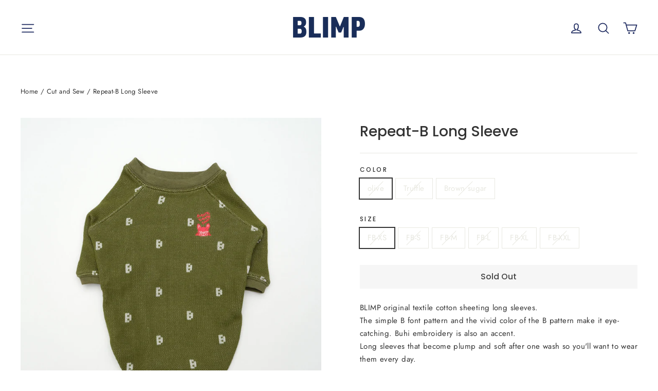

--- FILE ---
content_type: text/html; charset=utf-8
request_url: https://blimp.life/en-us/collections/cutsew/products/repeat-b-long-sleeve
body_size: 32161
content:
<!doctype html>
<html class="no-js" lang="en" dir="ltr">
<head>
  <meta charset="utf-8">
  <meta http-equiv="X-UA-Compatible" content="IE=edge,chrome=1">
  <meta name="viewport" content="width=device-width,initial-scale=1">
  <meta name="theme-color" content="#1f2b60">
  <link rel="canonical" href="https://blimp.life/en-us/products/repeat-b-long-sleeve">
  <link rel="alternate" hreflang="ja-JP" href="https://blimp.life/en-us/collections/cutsew/products/repeat-b-long-sleeve" />
  <link rel="alternate" hreflang="en" href="https://blimp.life/en/en-us/collections/cutsew/products/repeat-b-long-sleeve" />
  <link rel="alternate" hreflang="x-default" href="https://blimp.life/en/en-us/collections/cutsew/products/repeat-b-long-sleeve" />


  <link rel="preconnect" href="https://cdn.shopify.com" crossorigin>
  <link rel="preconnect" href="https://fonts.shopifycdn.com" crossorigin>
  <link rel="dns-prefetch" href="https://productreviews.shopifycdn.com">
  <link rel="dns-prefetch" href="https://ajax.googleapis.com">
  <link rel="dns-prefetch" href="https://maps.googleapis.com">
  <link rel="dns-prefetch" href="https://maps.gstatic.com"><link rel="shortcut icon" href="//blimp.life/cdn/shop/files/blimp_buhi_megane_favicon_32x32.png?v=1659583188" type="image/png" /><title>Repeat-B Long Sleeve
&ndash; フレンチブルドッグ服 BLIMP ブリンプ</title>
<meta name="description" content="BLIMP original textile cotton sheeting long sleeves. The simple B font pattern and the vivid color of the B pattern make it eye-catching. Buhi embroidery is also an accent. Long sleeves that become plump and soft after one wash so you&#39;ll want to wear them every day. Materials : 50% cotton, 50% acrylic model size Neck c"><meta property="og:site_name" content="BLIMP">
  <meta property="og:url" content="https://blimp.life/en-us/products/repeat-b-long-sleeve">
  <meta property="og:title" content="Repeat-B Long Sleeve">
  <meta property="og:type" content="product">
  <meta property="og:description" content="BLIMP original textile cotton sheeting long sleeves. The simple B font pattern and the vivid color of the B pattern make it eye-catching. Buhi embroidery is also an accent. Long sleeves that become plump and soft after one wash so you&#39;ll want to wear them every day. Materials : 50% cotton, 50% acrylic model size Neck c"><meta property="og:image" content="http://blimp.life/cdn/shop/products/b_ls_mos_back.jpg?v=1677219591">
    <meta property="og:image:secure_url" content="https://blimp.life/cdn/shop/products/b_ls_mos_back.jpg?v=1677219591">
    <meta property="og:image:width" content="1800">
    <meta property="og:image:height" content="1800"><meta name="twitter:site" content="@">
  <meta name="twitter:card" content="summary_large_image">
  <meta name="twitter:title" content="Repeat-B Long Sleeve">
  <meta name="twitter:description" content="BLIMP original textile cotton sheeting long sleeves. The simple B font pattern and the vivid color of the B pattern make it eye-catching. Buhi embroidery is also an accent. Long sleeves that become plump and soft after one wash so you&#39;ll want to wear them every day. Materials : 50% cotton, 50% acrylic model size Neck c">
<style data-shopify>@font-face {
  font-family: Poppins;
  font-weight: 500;
  font-style: normal;
  font-display: swap;
  src: url("//blimp.life/cdn/fonts/poppins/poppins_n5.ad5b4b72b59a00358afc706450c864c3c8323842.woff2") format("woff2"),
       url("//blimp.life/cdn/fonts/poppins/poppins_n5.33757fdf985af2d24b32fcd84c9a09224d4b2c39.woff") format("woff");
}

  @font-face {
  font-family: Jost;
  font-weight: 400;
  font-style: normal;
  font-display: swap;
  src: url("//blimp.life/cdn/fonts/jost/jost_n4.d47a1b6347ce4a4c9f437608011273009d91f2b7.woff2") format("woff2"),
       url("//blimp.life/cdn/fonts/jost/jost_n4.791c46290e672b3f85c3d1c651ef2efa3819eadd.woff") format("woff");
}


  @font-face {
  font-family: Jost;
  font-weight: 600;
  font-style: normal;
  font-display: swap;
  src: url("//blimp.life/cdn/fonts/jost/jost_n6.ec1178db7a7515114a2d84e3dd680832b7af8b99.woff2") format("woff2"),
       url("//blimp.life/cdn/fonts/jost/jost_n6.b1178bb6bdd3979fef38e103a3816f6980aeaff9.woff") format("woff");
}

  @font-face {
  font-family: Jost;
  font-weight: 400;
  font-style: italic;
  font-display: swap;
  src: url("//blimp.life/cdn/fonts/jost/jost_i4.b690098389649750ada222b9763d55796c5283a5.woff2") format("woff2"),
       url("//blimp.life/cdn/fonts/jost/jost_i4.fd766415a47e50b9e391ae7ec04e2ae25e7e28b0.woff") format("woff");
}

  @font-face {
  font-family: Jost;
  font-weight: 600;
  font-style: italic;
  font-display: swap;
  src: url("//blimp.life/cdn/fonts/jost/jost_i6.9af7e5f39e3a108c08f24047a4276332d9d7b85e.woff2") format("woff2"),
       url("//blimp.life/cdn/fonts/jost/jost_i6.2bf310262638f998ed206777ce0b9a3b98b6fe92.woff") format("woff");
}

</style><link href="//blimp.life/cdn/shop/t/5/assets/theme.css?v=170257948904540740481715169473" rel="stylesheet" type="text/css" media="all" />
<style data-shopify>:root {
    --typeHeaderPrimary: Poppins;
    --typeHeaderFallback: sans-serif;
    --typeHeaderSize: 28px;
    --typeHeaderWeight: 500;
    --typeHeaderLineHeight: 1.2;
    --typeHeaderSpacing: 0.0em;

    --typeBasePrimary:Jost;
    --typeBaseFallback:sans-serif;
    --typeBaseSize: 15px;
    --typeBaseWeight: 400;
    --typeBaseLineHeight: 1.7;
    --typeBaseSpacing: 0.025em;

    --iconWeight: 4px;
    --iconLinecaps: round;
  }

  
.collection-hero__content:before,
  .hero__image-wrapper:before,
  .hero__media:before {
    background-image: linear-gradient(to bottom, rgba(23, 23, 44, 0.0) 0%, rgba(23, 23, 44, 0.0) 40%, rgba(23, 23, 44, 0.32) 100%);
  }

  .skrim__item-content .skrim__overlay:after {
    background-image: linear-gradient(to bottom, rgba(23, 23, 44, 0.0) 30%, rgba(23, 23, 44, 0.32) 100%);
  }

  .placeholder-content {
    background-image: linear-gradient(100deg, #f4f4f4 40%, #ececec 63%, #f4f4f4 79%);
  }</style><script>
    document.documentElement.className = document.documentElement.className.replace('no-js', 'js');

    window.theme = window.theme || {};
    theme.routes = {
      home: "/en-us",
      cart: "/en-us/cart.js",
      cartPage: "/en-us/cart",
      cartAdd: "/en-us/cart/add.js",
      cartChange: "/en-us/cart/change.js",
      search: "/en-us/search"
    };
    theme.strings = {
      soldOut: "Sold Out",
      unavailable: "Unavailable",
      inStockLabel: "In stock, ready to ship",
      oneStockLabel: "Low stock - [count] item left",
      otherStockLabel: "Low stock - [count] items left",
      willNotShipUntil: "Ready to ship [date]",
      willBeInStockAfter: "Back in stock [date]",
      waitingForStock: "Inventory on the way",
      cartSavings: "You're saving [savings]",
      cartEmpty: "Your cart is currently empty.",
      cartTermsConfirmation: "You must agree with the terms and conditions of sales to check out",
      searchCollections: "Collections:",
      searchPages: "Pages:",
      searchArticles: "Articles:"
    };
    theme.settings = {
      cartType: "drawer",
      isCustomerTemplate: false,
      moneyFormat: "${{amount}}",
      predictiveSearch: true,
      predictiveSearchType: "product",
      quickView: false,
      themeName: 'Motion',
      themeVersion: "10.1.0"
    };
  </script>

  <script>window.performance && window.performance.mark && window.performance.mark('shopify.content_for_header.start');</script><meta name="google-site-verification" content="EVhf1OO2H6_HWBosQwfqWKzRGApJwT40a5uhRrHPM0Q">
<meta id="shopify-digital-wallet" name="shopify-digital-wallet" content="/25461030997/digital_wallets/dialog">
<meta name="shopify-checkout-api-token" content="068300ca35150a46bcb4e201778ca502">
<meta id="in-context-paypal-metadata" data-shop-id="25461030997" data-venmo-supported="false" data-environment="production" data-locale="en_US" data-paypal-v4="true" data-currency="USD">
<link rel="alternate" hreflang="x-default" href="https://blimp.life/products/repeat-b-long-sleeve">
<link rel="alternate" hreflang="ja" href="https://blimp.life/products/repeat-b-long-sleeve">
<link rel="alternate" hreflang="en" href="https://blimp.life/en/products/repeat-b-long-sleeve">
<link rel="alternate" hreflang="en-TW" href="https://blimp.life/en-tw/products/repeat-b-long-sleeve">
<link rel="alternate" hreflang="ja-TW" href="https://blimp.life/ja-tw/products/repeat-b-long-sleeve">
<link rel="alternate" hreflang="en-KR" href="https://blimp.life/en-kr/products/repeat-b-long-sleeve">
<link rel="alternate" hreflang="ja-KR" href="https://blimp.life/ja-kr/products/repeat-b-long-sleeve">
<link rel="alternate" hreflang="en-FR" href="https://blimp.life/en-fr/products/repeat-b-long-sleeve">
<link rel="alternate" hreflang="ja-FR" href="https://blimp.life/ja-fr/products/repeat-b-long-sleeve">
<link rel="alternate" hreflang="en-US" href="https://blimp.life/en-us/products/repeat-b-long-sleeve">
<link rel="alternate" hreflang="ja-US" href="https://blimp.life/ja-us/products/repeat-b-long-sleeve">
<link rel="alternate" hreflang="en-HK" href="https://blimp.life/en-hk/products/repeat-b-long-sleeve">
<link rel="alternate" hreflang="ja-HK" href="https://blimp.life/ja-hk/products/repeat-b-long-sleeve">
<link rel="alternate" hreflang="en-GB" href="https://blimp.life/en-gb/products/repeat-b-long-sleeve">
<link rel="alternate" hreflang="ja-GB" href="https://blimp.life/ja-gb/products/repeat-b-long-sleeve">
<link rel="alternate" type="application/json+oembed" href="https://blimp.life/en-us/products/repeat-b-long-sleeve.oembed">
<script async="async" src="/checkouts/internal/preloads.js?locale=en-US"></script>
<link rel="preconnect" href="https://shop.app" crossorigin="anonymous">
<script async="async" src="https://shop.app/checkouts/internal/preloads.js?locale=en-US&shop_id=25461030997" crossorigin="anonymous"></script>
<script id="apple-pay-shop-capabilities" type="application/json">{"shopId":25461030997,"countryCode":"JP","currencyCode":"USD","merchantCapabilities":["supports3DS"],"merchantId":"gid:\/\/shopify\/Shop\/25461030997","merchantName":"BLIMP","requiredBillingContactFields":["postalAddress","email","phone"],"requiredShippingContactFields":["postalAddress","email","phone"],"shippingType":"shipping","supportedNetworks":["visa","masterCard","amex","jcb","discover"],"total":{"type":"pending","label":"BLIMP","amount":"1.00"},"shopifyPaymentsEnabled":true,"supportsSubscriptions":true}</script>
<script id="shopify-features" type="application/json">{"accessToken":"068300ca35150a46bcb4e201778ca502","betas":["rich-media-storefront-analytics"],"domain":"blimp.life","predictiveSearch":false,"shopId":25461030997,"locale":"en"}</script>
<script>var Shopify = Shopify || {};
Shopify.shop = "blimp-life.myshopify.com";
Shopify.locale = "en";
Shopify.currency = {"active":"USD","rate":"0.0066658836"};
Shopify.country = "US";
Shopify.theme = {"name":"Motion","id":138034938139,"schema_name":"Motion","schema_version":"10.1.0","theme_store_id":847,"role":"main"};
Shopify.theme.handle = "null";
Shopify.theme.style = {"id":null,"handle":null};
Shopify.cdnHost = "blimp.life/cdn";
Shopify.routes = Shopify.routes || {};
Shopify.routes.root = "/en-us/";</script>
<script type="module">!function(o){(o.Shopify=o.Shopify||{}).modules=!0}(window);</script>
<script>!function(o){function n(){var o=[];function n(){o.push(Array.prototype.slice.apply(arguments))}return n.q=o,n}var t=o.Shopify=o.Shopify||{};t.loadFeatures=n(),t.autoloadFeatures=n()}(window);</script>
<script>
  window.ShopifyPay = window.ShopifyPay || {};
  window.ShopifyPay.apiHost = "shop.app\/pay";
  window.ShopifyPay.redirectState = null;
</script>
<script id="shop-js-analytics" type="application/json">{"pageType":"product"}</script>
<script defer="defer" async type="module" src="//blimp.life/cdn/shopifycloud/shop-js/modules/v2/client.init-shop-cart-sync_WVOgQShq.en.esm.js"></script>
<script defer="defer" async type="module" src="//blimp.life/cdn/shopifycloud/shop-js/modules/v2/chunk.common_C_13GLB1.esm.js"></script>
<script defer="defer" async type="module" src="//blimp.life/cdn/shopifycloud/shop-js/modules/v2/chunk.modal_CLfMGd0m.esm.js"></script>
<script type="module">
  await import("//blimp.life/cdn/shopifycloud/shop-js/modules/v2/client.init-shop-cart-sync_WVOgQShq.en.esm.js");
await import("//blimp.life/cdn/shopifycloud/shop-js/modules/v2/chunk.common_C_13GLB1.esm.js");
await import("//blimp.life/cdn/shopifycloud/shop-js/modules/v2/chunk.modal_CLfMGd0m.esm.js");

  window.Shopify.SignInWithShop?.initShopCartSync?.({"fedCMEnabled":true,"windoidEnabled":true});

</script>
<script>
  window.Shopify = window.Shopify || {};
  if (!window.Shopify.featureAssets) window.Shopify.featureAssets = {};
  window.Shopify.featureAssets['shop-js'] = {"init-fed-cm":["modules/v2/client.init-fed-cm_BucUoe6W.en.esm.js","modules/v2/chunk.common_C_13GLB1.esm.js","modules/v2/chunk.modal_CLfMGd0m.esm.js"],"shop-cart-sync":["modules/v2/client.shop-cart-sync_DuR37GeY.en.esm.js","modules/v2/chunk.common_C_13GLB1.esm.js","modules/v2/chunk.modal_CLfMGd0m.esm.js"],"init-shop-email-lookup-coordinator":["modules/v2/client.init-shop-email-lookup-coordinator_CzjY5t9o.en.esm.js","modules/v2/chunk.common_C_13GLB1.esm.js","modules/v2/chunk.modal_CLfMGd0m.esm.js"],"shop-cash-offers":["modules/v2/client.shop-cash-offers_BmULhtno.en.esm.js","modules/v2/chunk.common_C_13GLB1.esm.js","modules/v2/chunk.modal_CLfMGd0m.esm.js"],"shop-login-button":["modules/v2/client.shop-login-button_DJ5ldayH.en.esm.js","modules/v2/chunk.common_C_13GLB1.esm.js","modules/v2/chunk.modal_CLfMGd0m.esm.js"],"shop-toast-manager":["modules/v2/client.shop-toast-manager_B0JfrpKj.en.esm.js","modules/v2/chunk.common_C_13GLB1.esm.js","modules/v2/chunk.modal_CLfMGd0m.esm.js"],"pay-button":["modules/v2/client.pay-button_CrPSEbOK.en.esm.js","modules/v2/chunk.common_C_13GLB1.esm.js","modules/v2/chunk.modal_CLfMGd0m.esm.js"],"init-shop-cart-sync":["modules/v2/client.init-shop-cart-sync_WVOgQShq.en.esm.js","modules/v2/chunk.common_C_13GLB1.esm.js","modules/v2/chunk.modal_CLfMGd0m.esm.js"],"init-customer-accounts":["modules/v2/client.init-customer-accounts_jNk9cPYQ.en.esm.js","modules/v2/client.shop-login-button_DJ5ldayH.en.esm.js","modules/v2/chunk.common_C_13GLB1.esm.js","modules/v2/chunk.modal_CLfMGd0m.esm.js"],"init-customer-accounts-sign-up":["modules/v2/client.init-customer-accounts-sign-up_CnczCz9H.en.esm.js","modules/v2/client.shop-login-button_DJ5ldayH.en.esm.js","modules/v2/chunk.common_C_13GLB1.esm.js","modules/v2/chunk.modal_CLfMGd0m.esm.js"],"init-windoid":["modules/v2/client.init-windoid_DuP9q_di.en.esm.js","modules/v2/chunk.common_C_13GLB1.esm.js","modules/v2/chunk.modal_CLfMGd0m.esm.js"],"shop-button":["modules/v2/client.shop-button_B_U3bv27.en.esm.js","modules/v2/chunk.common_C_13GLB1.esm.js","modules/v2/chunk.modal_CLfMGd0m.esm.js"],"avatar":["modules/v2/client.avatar_BTnouDA3.en.esm.js"],"shop-login":["modules/v2/client.shop-login_B9ccPdmx.en.esm.js","modules/v2/chunk.common_C_13GLB1.esm.js","modules/v2/chunk.modal_CLfMGd0m.esm.js"],"checkout-modal":["modules/v2/client.checkout-modal_pBPyh9w8.en.esm.js","modules/v2/chunk.common_C_13GLB1.esm.js","modules/v2/chunk.modal_CLfMGd0m.esm.js"],"shop-follow-button":["modules/v2/client.shop-follow-button_CsYC63q7.en.esm.js","modules/v2/chunk.common_C_13GLB1.esm.js","modules/v2/chunk.modal_CLfMGd0m.esm.js"],"init-shop-for-new-customer-accounts":["modules/v2/client.init-shop-for-new-customer-accounts_BUoCy7a5.en.esm.js","modules/v2/client.shop-login-button_DJ5ldayH.en.esm.js","modules/v2/chunk.common_C_13GLB1.esm.js","modules/v2/chunk.modal_CLfMGd0m.esm.js"],"lead-capture":["modules/v2/client.lead-capture_D0K_KgYb.en.esm.js","modules/v2/chunk.common_C_13GLB1.esm.js","modules/v2/chunk.modal_CLfMGd0m.esm.js"],"payment-terms":["modules/v2/client.payment-terms_DvAbEhzd.en.esm.js","modules/v2/chunk.common_C_13GLB1.esm.js","modules/v2/chunk.modal_CLfMGd0m.esm.js"]};
</script>
<script>(function() {
  var isLoaded = false;
  function asyncLoad() {
    if (isLoaded) return;
    isLoaded = true;
    var urls = ["https:\/\/cdn.nfcube.com\/instafeed-e5195753c2b4db96219ad2012ab2f5c8.js?shop=blimp-life.myshopify.com"];
    for (var i = 0; i < urls.length; i++) {
      var s = document.createElement('script');
      s.type = 'text/javascript';
      s.async = true;
      s.src = urls[i];
      var x = document.getElementsByTagName('script')[0];
      x.parentNode.insertBefore(s, x);
    }
  };
  if(window.attachEvent) {
    window.attachEvent('onload', asyncLoad);
  } else {
    window.addEventListener('load', asyncLoad, false);
  }
})();</script>
<script id="__st">var __st={"a":25461030997,"offset":32400,"reqid":"84a07fcd-b026-4dd5-a5d1-eb52c1390806-1769716326","pageurl":"blimp.life\/en-us\/collections\/cutsew\/products\/repeat-b-long-sleeve","u":"1f13c7c1b5d4","p":"product","rtyp":"product","rid":4797006610517};</script>
<script>window.ShopifyPaypalV4VisibilityTracking = true;</script>
<script id="captcha-bootstrap">!function(){'use strict';const t='contact',e='account',n='new_comment',o=[[t,t],['blogs',n],['comments',n],[t,'customer']],c=[[e,'customer_login'],[e,'guest_login'],[e,'recover_customer_password'],[e,'create_customer']],r=t=>t.map((([t,e])=>`form[action*='/${t}']:not([data-nocaptcha='true']) input[name='form_type'][value='${e}']`)).join(','),a=t=>()=>t?[...document.querySelectorAll(t)].map((t=>t.form)):[];function s(){const t=[...o],e=r(t);return a(e)}const i='password',u='form_key',d=['recaptcha-v3-token','g-recaptcha-response','h-captcha-response',i],f=()=>{try{return window.sessionStorage}catch{return}},m='__shopify_v',_=t=>t.elements[u];function p(t,e,n=!1){try{const o=window.sessionStorage,c=JSON.parse(o.getItem(e)),{data:r}=function(t){const{data:e,action:n}=t;return t[m]||n?{data:e,action:n}:{data:t,action:n}}(c);for(const[e,n]of Object.entries(r))t.elements[e]&&(t.elements[e].value=n);n&&o.removeItem(e)}catch(o){console.error('form repopulation failed',{error:o})}}const l='form_type',E='cptcha';function T(t){t.dataset[E]=!0}const w=window,h=w.document,L='Shopify',v='ce_forms',y='captcha';let A=!1;((t,e)=>{const n=(g='f06e6c50-85a8-45c8-87d0-21a2b65856fe',I='https://cdn.shopify.com/shopifycloud/storefront-forms-hcaptcha/ce_storefront_forms_captcha_hcaptcha.v1.5.2.iife.js',D={infoText:'Protected by hCaptcha',privacyText:'Privacy',termsText:'Terms'},(t,e,n)=>{const o=w[L][v],c=o.bindForm;if(c)return c(t,g,e,D).then(n);var r;o.q.push([[t,g,e,D],n]),r=I,A||(h.body.append(Object.assign(h.createElement('script'),{id:'captcha-provider',async:!0,src:r})),A=!0)});var g,I,D;w[L]=w[L]||{},w[L][v]=w[L][v]||{},w[L][v].q=[],w[L][y]=w[L][y]||{},w[L][y].protect=function(t,e){n(t,void 0,e),T(t)},Object.freeze(w[L][y]),function(t,e,n,w,h,L){const[v,y,A,g]=function(t,e,n){const i=e?o:[],u=t?c:[],d=[...i,...u],f=r(d),m=r(i),_=r(d.filter((([t,e])=>n.includes(e))));return[a(f),a(m),a(_),s()]}(w,h,L),I=t=>{const e=t.target;return e instanceof HTMLFormElement?e:e&&e.form},D=t=>v().includes(t);t.addEventListener('submit',(t=>{const e=I(t);if(!e)return;const n=D(e)&&!e.dataset.hcaptchaBound&&!e.dataset.recaptchaBound,o=_(e),c=g().includes(e)&&(!o||!o.value);(n||c)&&t.preventDefault(),c&&!n&&(function(t){try{if(!f())return;!function(t){const e=f();if(!e)return;const n=_(t);if(!n)return;const o=n.value;o&&e.removeItem(o)}(t);const e=Array.from(Array(32),(()=>Math.random().toString(36)[2])).join('');!function(t,e){_(t)||t.append(Object.assign(document.createElement('input'),{type:'hidden',name:u})),t.elements[u].value=e}(t,e),function(t,e){const n=f();if(!n)return;const o=[...t.querySelectorAll(`input[type='${i}']`)].map((({name:t})=>t)),c=[...d,...o],r={};for(const[a,s]of new FormData(t).entries())c.includes(a)||(r[a]=s);n.setItem(e,JSON.stringify({[m]:1,action:t.action,data:r}))}(t,e)}catch(e){console.error('failed to persist form',e)}}(e),e.submit())}));const S=(t,e)=>{t&&!t.dataset[E]&&(n(t,e.some((e=>e===t))),T(t))};for(const o of['focusin','change'])t.addEventListener(o,(t=>{const e=I(t);D(e)&&S(e,y())}));const B=e.get('form_key'),M=e.get(l),P=B&&M;t.addEventListener('DOMContentLoaded',(()=>{const t=y();if(P)for(const e of t)e.elements[l].value===M&&p(e,B);[...new Set([...A(),...v().filter((t=>'true'===t.dataset.shopifyCaptcha))])].forEach((e=>S(e,t)))}))}(h,new URLSearchParams(w.location.search),n,t,e,['guest_login'])})(!0,!0)}();</script>
<script integrity="sha256-4kQ18oKyAcykRKYeNunJcIwy7WH5gtpwJnB7kiuLZ1E=" data-source-attribution="shopify.loadfeatures" defer="defer" src="//blimp.life/cdn/shopifycloud/storefront/assets/storefront/load_feature-a0a9edcb.js" crossorigin="anonymous"></script>
<script crossorigin="anonymous" defer="defer" src="//blimp.life/cdn/shopifycloud/storefront/assets/shopify_pay/storefront-65b4c6d7.js?v=20250812"></script>
<script data-source-attribution="shopify.dynamic_checkout.dynamic.init">var Shopify=Shopify||{};Shopify.PaymentButton=Shopify.PaymentButton||{isStorefrontPortableWallets:!0,init:function(){window.Shopify.PaymentButton.init=function(){};var t=document.createElement("script");t.src="https://blimp.life/cdn/shopifycloud/portable-wallets/latest/portable-wallets.en.js",t.type="module",document.head.appendChild(t)}};
</script>
<script data-source-attribution="shopify.dynamic_checkout.buyer_consent">
  function portableWalletsHideBuyerConsent(e){var t=document.getElementById("shopify-buyer-consent"),n=document.getElementById("shopify-subscription-policy-button");t&&n&&(t.classList.add("hidden"),t.setAttribute("aria-hidden","true"),n.removeEventListener("click",e))}function portableWalletsShowBuyerConsent(e){var t=document.getElementById("shopify-buyer-consent"),n=document.getElementById("shopify-subscription-policy-button");t&&n&&(t.classList.remove("hidden"),t.removeAttribute("aria-hidden"),n.addEventListener("click",e))}window.Shopify?.PaymentButton&&(window.Shopify.PaymentButton.hideBuyerConsent=portableWalletsHideBuyerConsent,window.Shopify.PaymentButton.showBuyerConsent=portableWalletsShowBuyerConsent);
</script>
<script data-source-attribution="shopify.dynamic_checkout.cart.bootstrap">document.addEventListener("DOMContentLoaded",(function(){function t(){return document.querySelector("shopify-accelerated-checkout-cart, shopify-accelerated-checkout")}if(t())Shopify.PaymentButton.init();else{new MutationObserver((function(e,n){t()&&(Shopify.PaymentButton.init(),n.disconnect())})).observe(document.body,{childList:!0,subtree:!0})}}));
</script>
<script id='scb4127' type='text/javascript' async='' src='https://blimp.life/cdn/shopifycloud/privacy-banner/storefront-banner.js'></script><link id="shopify-accelerated-checkout-styles" rel="stylesheet" media="screen" href="https://blimp.life/cdn/shopifycloud/portable-wallets/latest/accelerated-checkout-backwards-compat.css" crossorigin="anonymous">
<style id="shopify-accelerated-checkout-cart">
        #shopify-buyer-consent {
  margin-top: 1em;
  display: inline-block;
  width: 100%;
}

#shopify-buyer-consent.hidden {
  display: none;
}

#shopify-subscription-policy-button {
  background: none;
  border: none;
  padding: 0;
  text-decoration: underline;
  font-size: inherit;
  cursor: pointer;
}

#shopify-subscription-policy-button::before {
  box-shadow: none;
}

      </style>

<script>window.performance && window.performance.mark && window.performance.mark('shopify.content_for_header.end');</script>

  <script src="//blimp.life/cdn/shop/t/5/assets/vendor-scripts-v14.js" defer="defer"></script><link rel="stylesheet" href="//blimp.life/cdn/shop/t/5/assets/country-flags.css"><script src="//blimp.life/cdn/shop/t/5/assets/theme.js?v=111120919355289423351747718065" defer="defer"></script>
<link href="https://monorail-edge.shopifysvc.com" rel="dns-prefetch">
<script>(function(){if ("sendBeacon" in navigator && "performance" in window) {try {var session_token_from_headers = performance.getEntriesByType('navigation')[0].serverTiming.find(x => x.name == '_s').description;} catch {var session_token_from_headers = undefined;}var session_cookie_matches = document.cookie.match(/_shopify_s=([^;]*)/);var session_token_from_cookie = session_cookie_matches && session_cookie_matches.length === 2 ? session_cookie_matches[1] : "";var session_token = session_token_from_headers || session_token_from_cookie || "";function handle_abandonment_event(e) {var entries = performance.getEntries().filter(function(entry) {return /monorail-edge.shopifysvc.com/.test(entry.name);});if (!window.abandonment_tracked && entries.length === 0) {window.abandonment_tracked = true;var currentMs = Date.now();var navigation_start = performance.timing.navigationStart;var payload = {shop_id: 25461030997,url: window.location.href,navigation_start,duration: currentMs - navigation_start,session_token,page_type: "product"};window.navigator.sendBeacon("https://monorail-edge.shopifysvc.com/v1/produce", JSON.stringify({schema_id: "online_store_buyer_site_abandonment/1.1",payload: payload,metadata: {event_created_at_ms: currentMs,event_sent_at_ms: currentMs}}));}}window.addEventListener('pagehide', handle_abandonment_event);}}());</script>
<script id="web-pixels-manager-setup">(function e(e,d,r,n,o){if(void 0===o&&(o={}),!Boolean(null===(a=null===(i=window.Shopify)||void 0===i?void 0:i.analytics)||void 0===a?void 0:a.replayQueue)){var i,a;window.Shopify=window.Shopify||{};var t=window.Shopify;t.analytics=t.analytics||{};var s=t.analytics;s.replayQueue=[],s.publish=function(e,d,r){return s.replayQueue.push([e,d,r]),!0};try{self.performance.mark("wpm:start")}catch(e){}var l=function(){var e={modern:/Edge?\/(1{2}[4-9]|1[2-9]\d|[2-9]\d{2}|\d{4,})\.\d+(\.\d+|)|Firefox\/(1{2}[4-9]|1[2-9]\d|[2-9]\d{2}|\d{4,})\.\d+(\.\d+|)|Chrom(ium|e)\/(9{2}|\d{3,})\.\d+(\.\d+|)|(Maci|X1{2}).+ Version\/(15\.\d+|(1[6-9]|[2-9]\d|\d{3,})\.\d+)([,.]\d+|)( \(\w+\)|)( Mobile\/\w+|) Safari\/|Chrome.+OPR\/(9{2}|\d{3,})\.\d+\.\d+|(CPU[ +]OS|iPhone[ +]OS|CPU[ +]iPhone|CPU IPhone OS|CPU iPad OS)[ +]+(15[._]\d+|(1[6-9]|[2-9]\d|\d{3,})[._]\d+)([._]\d+|)|Android:?[ /-](13[3-9]|1[4-9]\d|[2-9]\d{2}|\d{4,})(\.\d+|)(\.\d+|)|Android.+Firefox\/(13[5-9]|1[4-9]\d|[2-9]\d{2}|\d{4,})\.\d+(\.\d+|)|Android.+Chrom(ium|e)\/(13[3-9]|1[4-9]\d|[2-9]\d{2}|\d{4,})\.\d+(\.\d+|)|SamsungBrowser\/([2-9]\d|\d{3,})\.\d+/,legacy:/Edge?\/(1[6-9]|[2-9]\d|\d{3,})\.\d+(\.\d+|)|Firefox\/(5[4-9]|[6-9]\d|\d{3,})\.\d+(\.\d+|)|Chrom(ium|e)\/(5[1-9]|[6-9]\d|\d{3,})\.\d+(\.\d+|)([\d.]+$|.*Safari\/(?![\d.]+ Edge\/[\d.]+$))|(Maci|X1{2}).+ Version\/(10\.\d+|(1[1-9]|[2-9]\d|\d{3,})\.\d+)([,.]\d+|)( \(\w+\)|)( Mobile\/\w+|) Safari\/|Chrome.+OPR\/(3[89]|[4-9]\d|\d{3,})\.\d+\.\d+|(CPU[ +]OS|iPhone[ +]OS|CPU[ +]iPhone|CPU IPhone OS|CPU iPad OS)[ +]+(10[._]\d+|(1[1-9]|[2-9]\d|\d{3,})[._]\d+)([._]\d+|)|Android:?[ /-](13[3-9]|1[4-9]\d|[2-9]\d{2}|\d{4,})(\.\d+|)(\.\d+|)|Mobile Safari.+OPR\/([89]\d|\d{3,})\.\d+\.\d+|Android.+Firefox\/(13[5-9]|1[4-9]\d|[2-9]\d{2}|\d{4,})\.\d+(\.\d+|)|Android.+Chrom(ium|e)\/(13[3-9]|1[4-9]\d|[2-9]\d{2}|\d{4,})\.\d+(\.\d+|)|Android.+(UC? ?Browser|UCWEB|U3)[ /]?(15\.([5-9]|\d{2,})|(1[6-9]|[2-9]\d|\d{3,})\.\d+)\.\d+|SamsungBrowser\/(5\.\d+|([6-9]|\d{2,})\.\d+)|Android.+MQ{2}Browser\/(14(\.(9|\d{2,})|)|(1[5-9]|[2-9]\d|\d{3,})(\.\d+|))(\.\d+|)|K[Aa][Ii]OS\/(3\.\d+|([4-9]|\d{2,})\.\d+)(\.\d+|)/},d=e.modern,r=e.legacy,n=navigator.userAgent;return n.match(d)?"modern":n.match(r)?"legacy":"unknown"}(),u="modern"===l?"modern":"legacy",c=(null!=n?n:{modern:"",legacy:""})[u],f=function(e){return[e.baseUrl,"/wpm","/b",e.hashVersion,"modern"===e.buildTarget?"m":"l",".js"].join("")}({baseUrl:d,hashVersion:r,buildTarget:u}),m=function(e){var d=e.version,r=e.bundleTarget,n=e.surface,o=e.pageUrl,i=e.monorailEndpoint;return{emit:function(e){var a=e.status,t=e.errorMsg,s=(new Date).getTime(),l=JSON.stringify({metadata:{event_sent_at_ms:s},events:[{schema_id:"web_pixels_manager_load/3.1",payload:{version:d,bundle_target:r,page_url:o,status:a,surface:n,error_msg:t},metadata:{event_created_at_ms:s}}]});if(!i)return console&&console.warn&&console.warn("[Web Pixels Manager] No Monorail endpoint provided, skipping logging."),!1;try{return self.navigator.sendBeacon.bind(self.navigator)(i,l)}catch(e){}var u=new XMLHttpRequest;try{return u.open("POST",i,!0),u.setRequestHeader("Content-Type","text/plain"),u.send(l),!0}catch(e){return console&&console.warn&&console.warn("[Web Pixels Manager] Got an unhandled error while logging to Monorail."),!1}}}}({version:r,bundleTarget:l,surface:e.surface,pageUrl:self.location.href,monorailEndpoint:e.monorailEndpoint});try{o.browserTarget=l,function(e){var d=e.src,r=e.async,n=void 0===r||r,o=e.onload,i=e.onerror,a=e.sri,t=e.scriptDataAttributes,s=void 0===t?{}:t,l=document.createElement("script"),u=document.querySelector("head"),c=document.querySelector("body");if(l.async=n,l.src=d,a&&(l.integrity=a,l.crossOrigin="anonymous"),s)for(var f in s)if(Object.prototype.hasOwnProperty.call(s,f))try{l.dataset[f]=s[f]}catch(e){}if(o&&l.addEventListener("load",o),i&&l.addEventListener("error",i),u)u.appendChild(l);else{if(!c)throw new Error("Did not find a head or body element to append the script");c.appendChild(l)}}({src:f,async:!0,onload:function(){if(!function(){var e,d;return Boolean(null===(d=null===(e=window.Shopify)||void 0===e?void 0:e.analytics)||void 0===d?void 0:d.initialized)}()){var d=window.webPixelsManager.init(e)||void 0;if(d){var r=window.Shopify.analytics;r.replayQueue.forEach((function(e){var r=e[0],n=e[1],o=e[2];d.publishCustomEvent(r,n,o)})),r.replayQueue=[],r.publish=d.publishCustomEvent,r.visitor=d.visitor,r.initialized=!0}}},onerror:function(){return m.emit({status:"failed",errorMsg:"".concat(f," has failed to load")})},sri:function(e){var d=/^sha384-[A-Za-z0-9+/=]+$/;return"string"==typeof e&&d.test(e)}(c)?c:"",scriptDataAttributes:o}),m.emit({status:"loading"})}catch(e){m.emit({status:"failed",errorMsg:(null==e?void 0:e.message)||"Unknown error"})}}})({shopId: 25461030997,storefrontBaseUrl: "https://blimp.life",extensionsBaseUrl: "https://extensions.shopifycdn.com/cdn/shopifycloud/web-pixels-manager",monorailEndpoint: "https://monorail-edge.shopifysvc.com/unstable/produce_batch",surface: "storefront-renderer",enabledBetaFlags: ["2dca8a86"],webPixelsConfigList: [{"id":"697893147","configuration":"{\"config\":\"{\\\"google_tag_ids\\\":[\\\"G-YDKN94VDN3\\\",\\\"AW-11251335419\\\",\\\"GT-KDZBBQZ7\\\",\\\"AW-666199793\\\"],\\\"target_country\\\":\\\"JP\\\",\\\"gtag_events\\\":[{\\\"type\\\":\\\"search\\\",\\\"action_label\\\":[\\\"G-YDKN94VDN3\\\",\\\"AW-11251335419\\\/FxF8CPi1j6EaEPuBh_Up\\\",\\\"AW-666199793\\\"]},{\\\"type\\\":\\\"begin_checkout\\\",\\\"action_label\\\":[\\\"G-YDKN94VDN3\\\",\\\"AW-11251335419\\\/wqn5CP61j6EaEPuBh_Up\\\",\\\"AW-666199793\\\"]},{\\\"type\\\":\\\"view_item\\\",\\\"action_label\\\":[\\\"G-YDKN94VDN3\\\",\\\"AW-11251335419\\\/TxIcCPW1j6EaEPuBh_Up\\\",\\\"MC-ZZT4VWJQSR\\\",\\\"AW-666199793\\\"]},{\\\"type\\\":\\\"purchase\\\",\\\"action_label\\\":[\\\"G-YDKN94VDN3\\\",\\\"AW-11251335419\\\/0fhCCO-1j6EaEPuBh_Up\\\",\\\"MC-ZZT4VWJQSR\\\",\\\"AW-666199793\\\"]},{\\\"type\\\":\\\"page_view\\\",\\\"action_label\\\":[\\\"G-YDKN94VDN3\\\",\\\"AW-11251335419\\\/lNzWCPK1j6EaEPuBh_Up\\\",\\\"MC-ZZT4VWJQSR\\\",\\\"AW-666199793\\\"]},{\\\"type\\\":\\\"add_payment_info\\\",\\\"action_label\\\":[\\\"G-YDKN94VDN3\\\",\\\"AW-11251335419\\\/ED2OCIG2j6EaEPuBh_Up\\\",\\\"AW-666199793\\\"]},{\\\"type\\\":\\\"add_to_cart\\\",\\\"action_label\\\":[\\\"G-YDKN94VDN3\\\",\\\"AW-11251335419\\\/bq5dCPu1j6EaEPuBh_Up\\\",\\\"AW-666199793\\\"]}],\\\"enable_monitoring_mode\\\":false}\"}","eventPayloadVersion":"v1","runtimeContext":"OPEN","scriptVersion":"b2a88bafab3e21179ed38636efcd8a93","type":"APP","apiClientId":1780363,"privacyPurposes":[],"dataSharingAdjustments":{"protectedCustomerApprovalScopes":["read_customer_address","read_customer_email","read_customer_name","read_customer_personal_data","read_customer_phone"]}},{"id":"295797019","configuration":"{\"pixel_id\":\"2710821752273826\",\"pixel_type\":\"facebook_pixel\",\"metaapp_system_user_token\":\"-\"}","eventPayloadVersion":"v1","runtimeContext":"OPEN","scriptVersion":"ca16bc87fe92b6042fbaa3acc2fbdaa6","type":"APP","apiClientId":2329312,"privacyPurposes":["ANALYTICS","MARKETING","SALE_OF_DATA"],"dataSharingAdjustments":{"protectedCustomerApprovalScopes":["read_customer_address","read_customer_email","read_customer_name","read_customer_personal_data","read_customer_phone"]}},{"id":"168460571","configuration":"{\"tagID\":\"2612931064273\"}","eventPayloadVersion":"v1","runtimeContext":"STRICT","scriptVersion":"18031546ee651571ed29edbe71a3550b","type":"APP","apiClientId":3009811,"privacyPurposes":["ANALYTICS","MARKETING","SALE_OF_DATA"],"dataSharingAdjustments":{"protectedCustomerApprovalScopes":["read_customer_address","read_customer_email","read_customer_name","read_customer_personal_data","read_customer_phone"]}},{"id":"shopify-app-pixel","configuration":"{}","eventPayloadVersion":"v1","runtimeContext":"STRICT","scriptVersion":"0450","apiClientId":"shopify-pixel","type":"APP","privacyPurposes":["ANALYTICS","MARKETING"]},{"id":"shopify-custom-pixel","eventPayloadVersion":"v1","runtimeContext":"LAX","scriptVersion":"0450","apiClientId":"shopify-pixel","type":"CUSTOM","privacyPurposes":["ANALYTICS","MARKETING"]}],isMerchantRequest: false,initData: {"shop":{"name":"BLIMP","paymentSettings":{"currencyCode":"JPY"},"myshopifyDomain":"blimp-life.myshopify.com","countryCode":"JP","storefrontUrl":"https:\/\/blimp.life\/en-us"},"customer":null,"cart":null,"checkout":null,"productVariants":[{"price":{"amount":45.0,"currencyCode":"USD"},"product":{"title":"Repeat-B Long Sleeve","vendor":"BLIMP","id":"4797006610517","untranslatedTitle":"Repeat-B Long Sleeve","url":"\/en-us\/products\/repeat-b-long-sleeve","type":"フレンチブルドッグ服"},"id":"32847924789333","image":{"src":"\/\/blimp.life\/cdn\/shop\/products\/b_ls_mos_back.jpg?v=1677219591"},"sku":"","title":"olive \/ FB-XS","untranslatedTitle":"オリーブ \/ FB-XS"},{"price":{"amount":45.0,"currencyCode":"USD"},"product":{"title":"Repeat-B Long Sleeve","vendor":"BLIMP","id":"4797006610517","untranslatedTitle":"Repeat-B Long Sleeve","url":"\/en-us\/products\/repeat-b-long-sleeve","type":"フレンチブルドッグ服"},"id":"32847924822101","image":{"src":"\/\/blimp.life\/cdn\/shop\/products\/b_ls_mos_back.jpg?v=1677219591"},"sku":"","title":"olive \/ FB-S","untranslatedTitle":"オリーブ \/ FB-S"},{"price":{"amount":45.0,"currencyCode":"USD"},"product":{"title":"Repeat-B Long Sleeve","vendor":"BLIMP","id":"4797006610517","untranslatedTitle":"Repeat-B Long Sleeve","url":"\/en-us\/products\/repeat-b-long-sleeve","type":"フレンチブルドッグ服"},"id":"32847924854869","image":{"src":"\/\/blimp.life\/cdn\/shop\/products\/b_ls_mos_back.jpg?v=1677219591"},"sku":"","title":"olive \/ FB-M","untranslatedTitle":"オリーブ \/ FB-M"},{"price":{"amount":45.0,"currencyCode":"USD"},"product":{"title":"Repeat-B Long Sleeve","vendor":"BLIMP","id":"4797006610517","untranslatedTitle":"Repeat-B Long Sleeve","url":"\/en-us\/products\/repeat-b-long-sleeve","type":"フレンチブルドッグ服"},"id":"32847924887637","image":{"src":"\/\/blimp.life\/cdn\/shop\/products\/b_ls_mos_back.jpg?v=1677219591"},"sku":"","title":"olive \/ FB-L","untranslatedTitle":"オリーブ \/ FB-L"},{"price":{"amount":45.0,"currencyCode":"USD"},"product":{"title":"Repeat-B Long Sleeve","vendor":"BLIMP","id":"4797006610517","untranslatedTitle":"Repeat-B Long Sleeve","url":"\/en-us\/products\/repeat-b-long-sleeve","type":"フレンチブルドッグ服"},"id":"32847924920405","image":{"src":"\/\/blimp.life\/cdn\/shop\/products\/b_ls_mos_back.jpg?v=1677219591"},"sku":"","title":"olive \/ FB-XL","untranslatedTitle":"オリーブ \/ FB-XL"},{"price":{"amount":45.0,"currencyCode":"USD"},"product":{"title":"Repeat-B Long Sleeve","vendor":"BLIMP","id":"4797006610517","untranslatedTitle":"Repeat-B Long Sleeve","url":"\/en-us\/products\/repeat-b-long-sleeve","type":"フレンチブルドッグ服"},"id":"32847924953173","image":{"src":"\/\/blimp.life\/cdn\/shop\/products\/b_ls_mos_back.jpg?v=1677219591"},"sku":"","title":"olive \/ FB-XXL","untranslatedTitle":"オリーブ \/ FB-XXL"},{"price":{"amount":45.0,"currencyCode":"USD"},"product":{"title":"Repeat-B Long Sleeve","vendor":"BLIMP","id":"4797006610517","untranslatedTitle":"Repeat-B Long Sleeve","url":"\/en-us\/products\/repeat-b-long-sleeve","type":"フレンチブルドッグ服"},"id":"32847924592725","image":{"src":"\/\/blimp.life\/cdn\/shop\/products\/b_ls_chacoal_back.jpg?v=1677219591"},"sku":"","title":"Truffle \/ FB-XS","untranslatedTitle":"トリュフ \/ FB-XS"},{"price":{"amount":45.0,"currencyCode":"USD"},"product":{"title":"Repeat-B Long Sleeve","vendor":"BLIMP","id":"4797006610517","untranslatedTitle":"Repeat-B Long Sleeve","url":"\/en-us\/products\/repeat-b-long-sleeve","type":"フレンチブルドッグ服"},"id":"32847924625493","image":{"src":"\/\/blimp.life\/cdn\/shop\/products\/b_ls_chacoal_back.jpg?v=1677219591"},"sku":"","title":"Truffle \/ FB-S","untranslatedTitle":"トリュフ \/ FB-S"},{"price":{"amount":45.0,"currencyCode":"USD"},"product":{"title":"Repeat-B Long Sleeve","vendor":"BLIMP","id":"4797006610517","untranslatedTitle":"Repeat-B Long Sleeve","url":"\/en-us\/products\/repeat-b-long-sleeve","type":"フレンチブルドッグ服"},"id":"32847924658261","image":{"src":"\/\/blimp.life\/cdn\/shop\/products\/b_ls_chacoal_back.jpg?v=1677219591"},"sku":"","title":"Truffle \/ FB-M","untranslatedTitle":"トリュフ \/ FB-M"},{"price":{"amount":45.0,"currencyCode":"USD"},"product":{"title":"Repeat-B Long Sleeve","vendor":"BLIMP","id":"4797006610517","untranslatedTitle":"Repeat-B Long Sleeve","url":"\/en-us\/products\/repeat-b-long-sleeve","type":"フレンチブルドッグ服"},"id":"32847924691029","image":{"src":"\/\/blimp.life\/cdn\/shop\/products\/b_ls_chacoal_back.jpg?v=1677219591"},"sku":"","title":"Truffle \/ FB-L","untranslatedTitle":"トリュフ \/ FB-L"},{"price":{"amount":45.0,"currencyCode":"USD"},"product":{"title":"Repeat-B Long Sleeve","vendor":"BLIMP","id":"4797006610517","untranslatedTitle":"Repeat-B Long Sleeve","url":"\/en-us\/products\/repeat-b-long-sleeve","type":"フレンチブルドッグ服"},"id":"32847924723797","image":{"src":"\/\/blimp.life\/cdn\/shop\/products\/b_ls_chacoal_back.jpg?v=1677219591"},"sku":"","title":"Truffle \/ FB-XL","untranslatedTitle":"トリュフ \/ FB-XL"},{"price":{"amount":45.0,"currencyCode":"USD"},"product":{"title":"Repeat-B Long Sleeve","vendor":"BLIMP","id":"4797006610517","untranslatedTitle":"Repeat-B Long Sleeve","url":"\/en-us\/products\/repeat-b-long-sleeve","type":"フレンチブルドッグ服"},"id":"32847924756565","image":{"src":"\/\/blimp.life\/cdn\/shop\/products\/b_ls_chacoal_back.jpg?v=1677219591"},"sku":"","title":"Truffle \/ FB-XXL","untranslatedTitle":"トリュフ \/ FB-XXL"},{"price":{"amount":45.0,"currencyCode":"USD"},"product":{"title":"Repeat-B Long Sleeve","vendor":"BLIMP","id":"4797006610517","untranslatedTitle":"Repeat-B Long Sleeve","url":"\/en-us\/products\/repeat-b-long-sleeve","type":"フレンチブルドッグ服"},"id":"32847924985941","image":{"src":"\/\/blimp.life\/cdn\/shop\/products\/b_ls_brown_back_6fa4ae51-8b4c-4550-ac94-9e25537e284f.jpg?v=1603950813"},"sku":"","title":"Brown sugar \/ FB-XS","untranslatedTitle":"ブラウンシュガー \/ FB-XS"},{"price":{"amount":45.0,"currencyCode":"USD"},"product":{"title":"Repeat-B Long Sleeve","vendor":"BLIMP","id":"4797006610517","untranslatedTitle":"Repeat-B Long Sleeve","url":"\/en-us\/products\/repeat-b-long-sleeve","type":"フレンチブルドッグ服"},"id":"32847925018709","image":{"src":"\/\/blimp.life\/cdn\/shop\/products\/b_ls_brown_back_6fa4ae51-8b4c-4550-ac94-9e25537e284f.jpg?v=1603950813"},"sku":"","title":"Brown sugar \/ FB-S","untranslatedTitle":"ブラウンシュガー \/ FB-S"},{"price":{"amount":45.0,"currencyCode":"USD"},"product":{"title":"Repeat-B Long Sleeve","vendor":"BLIMP","id":"4797006610517","untranslatedTitle":"Repeat-B Long Sleeve","url":"\/en-us\/products\/repeat-b-long-sleeve","type":"フレンチブルドッグ服"},"id":"32847925051477","image":{"src":"\/\/blimp.life\/cdn\/shop\/products\/b_ls_brown_back_6fa4ae51-8b4c-4550-ac94-9e25537e284f.jpg?v=1603950813"},"sku":"","title":"Brown sugar \/ FB-M","untranslatedTitle":"ブラウンシュガー \/ FB-M"},{"price":{"amount":45.0,"currencyCode":"USD"},"product":{"title":"Repeat-B Long Sleeve","vendor":"BLIMP","id":"4797006610517","untranslatedTitle":"Repeat-B Long Sleeve","url":"\/en-us\/products\/repeat-b-long-sleeve","type":"フレンチブルドッグ服"},"id":"32847925084245","image":{"src":"\/\/blimp.life\/cdn\/shop\/products\/b_ls_brown_back_6fa4ae51-8b4c-4550-ac94-9e25537e284f.jpg?v=1603950813"},"sku":"","title":"Brown sugar \/ FB-L","untranslatedTitle":"ブラウンシュガー \/ FB-L"},{"price":{"amount":45.0,"currencyCode":"USD"},"product":{"title":"Repeat-B Long Sleeve","vendor":"BLIMP","id":"4797006610517","untranslatedTitle":"Repeat-B Long Sleeve","url":"\/en-us\/products\/repeat-b-long-sleeve","type":"フレンチブルドッグ服"},"id":"32847925117013","image":{"src":"\/\/blimp.life\/cdn\/shop\/products\/b_ls_brown_back_6fa4ae51-8b4c-4550-ac94-9e25537e284f.jpg?v=1603950813"},"sku":"","title":"Brown sugar \/ FB-XL","untranslatedTitle":"ブラウンシュガー \/ FB-XL"},{"price":{"amount":45.0,"currencyCode":"USD"},"product":{"title":"Repeat-B Long Sleeve","vendor":"BLIMP","id":"4797006610517","untranslatedTitle":"Repeat-B Long Sleeve","url":"\/en-us\/products\/repeat-b-long-sleeve","type":"フレンチブルドッグ服"},"id":"32847925149781","image":{"src":"\/\/blimp.life\/cdn\/shop\/products\/b_ls_brown_back_6fa4ae51-8b4c-4550-ac94-9e25537e284f.jpg?v=1603950813"},"sku":"","title":"Brown sugar \/ FB-XXL","untranslatedTitle":"ブラウンシュガー \/ FB-XXL"}],"purchasingCompany":null},},"https://blimp.life/cdn","1d2a099fw23dfb22ep557258f5m7a2edbae",{"modern":"","legacy":""},{"shopId":"25461030997","storefrontBaseUrl":"https:\/\/blimp.life","extensionBaseUrl":"https:\/\/extensions.shopifycdn.com\/cdn\/shopifycloud\/web-pixels-manager","surface":"storefront-renderer","enabledBetaFlags":"[\"2dca8a86\"]","isMerchantRequest":"false","hashVersion":"1d2a099fw23dfb22ep557258f5m7a2edbae","publish":"custom","events":"[[\"page_viewed\",{}],[\"product_viewed\",{\"productVariant\":{\"price\":{\"amount\":45.0,\"currencyCode\":\"USD\"},\"product\":{\"title\":\"Repeat-B Long Sleeve\",\"vendor\":\"BLIMP\",\"id\":\"4797006610517\",\"untranslatedTitle\":\"Repeat-B Long Sleeve\",\"url\":\"\/en-us\/products\/repeat-b-long-sleeve\",\"type\":\"フレンチブルドッグ服\"},\"id\":\"32847924789333\",\"image\":{\"src\":\"\/\/blimp.life\/cdn\/shop\/products\/b_ls_mos_back.jpg?v=1677219591\"},\"sku\":\"\",\"title\":\"olive \/ FB-XS\",\"untranslatedTitle\":\"オリーブ \/ FB-XS\"}}]]"});</script><script>
  window.ShopifyAnalytics = window.ShopifyAnalytics || {};
  window.ShopifyAnalytics.meta = window.ShopifyAnalytics.meta || {};
  window.ShopifyAnalytics.meta.currency = 'USD';
  var meta = {"product":{"id":4797006610517,"gid":"gid:\/\/shopify\/Product\/4797006610517","vendor":"BLIMP","type":"フレンチブルドッグ服","handle":"repeat-b-long-sleeve","variants":[{"id":32847924789333,"price":4500,"name":"Repeat-B Long Sleeve - olive \/ FB-XS","public_title":"olive \/ FB-XS","sku":""},{"id":32847924822101,"price":4500,"name":"Repeat-B Long Sleeve - olive \/ FB-S","public_title":"olive \/ FB-S","sku":""},{"id":32847924854869,"price":4500,"name":"Repeat-B Long Sleeve - olive \/ FB-M","public_title":"olive \/ FB-M","sku":""},{"id":32847924887637,"price":4500,"name":"Repeat-B Long Sleeve - olive \/ FB-L","public_title":"olive \/ FB-L","sku":""},{"id":32847924920405,"price":4500,"name":"Repeat-B Long Sleeve - olive \/ FB-XL","public_title":"olive \/ FB-XL","sku":""},{"id":32847924953173,"price":4500,"name":"Repeat-B Long Sleeve - olive \/ FB-XXL","public_title":"olive \/ FB-XXL","sku":""},{"id":32847924592725,"price":4500,"name":"Repeat-B Long Sleeve - Truffle \/ FB-XS","public_title":"Truffle \/ FB-XS","sku":""},{"id":32847924625493,"price":4500,"name":"Repeat-B Long Sleeve - Truffle \/ FB-S","public_title":"Truffle \/ FB-S","sku":""},{"id":32847924658261,"price":4500,"name":"Repeat-B Long Sleeve - Truffle \/ FB-M","public_title":"Truffle \/ FB-M","sku":""},{"id":32847924691029,"price":4500,"name":"Repeat-B Long Sleeve - Truffle \/ FB-L","public_title":"Truffle \/ FB-L","sku":""},{"id":32847924723797,"price":4500,"name":"Repeat-B Long Sleeve - Truffle \/ FB-XL","public_title":"Truffle \/ FB-XL","sku":""},{"id":32847924756565,"price":4500,"name":"Repeat-B Long Sleeve - Truffle \/ FB-XXL","public_title":"Truffle \/ FB-XXL","sku":""},{"id":32847924985941,"price":4500,"name":"Repeat-B Long Sleeve - Brown sugar \/ FB-XS","public_title":"Brown sugar \/ FB-XS","sku":""},{"id":32847925018709,"price":4500,"name":"Repeat-B Long Sleeve - Brown sugar \/ FB-S","public_title":"Brown sugar \/ FB-S","sku":""},{"id":32847925051477,"price":4500,"name":"Repeat-B Long Sleeve - Brown sugar \/ FB-M","public_title":"Brown sugar \/ FB-M","sku":""},{"id":32847925084245,"price":4500,"name":"Repeat-B Long Sleeve - Brown sugar \/ FB-L","public_title":"Brown sugar \/ FB-L","sku":""},{"id":32847925117013,"price":4500,"name":"Repeat-B Long Sleeve - Brown sugar \/ FB-XL","public_title":"Brown sugar \/ FB-XL","sku":""},{"id":32847925149781,"price":4500,"name":"Repeat-B Long Sleeve - Brown sugar \/ FB-XXL","public_title":"Brown sugar \/ FB-XXL","sku":""}],"remote":false},"page":{"pageType":"product","resourceType":"product","resourceId":4797006610517,"requestId":"84a07fcd-b026-4dd5-a5d1-eb52c1390806-1769716326"}};
  for (var attr in meta) {
    window.ShopifyAnalytics.meta[attr] = meta[attr];
  }
</script>
<script class="analytics">
  (function () {
    var customDocumentWrite = function(content) {
      var jquery = null;

      if (window.jQuery) {
        jquery = window.jQuery;
      } else if (window.Checkout && window.Checkout.$) {
        jquery = window.Checkout.$;
      }

      if (jquery) {
        jquery('body').append(content);
      }
    };

    var hasLoggedConversion = function(token) {
      if (token) {
        return document.cookie.indexOf('loggedConversion=' + token) !== -1;
      }
      return false;
    }

    var setCookieIfConversion = function(token) {
      if (token) {
        var twoMonthsFromNow = new Date(Date.now());
        twoMonthsFromNow.setMonth(twoMonthsFromNow.getMonth() + 2);

        document.cookie = 'loggedConversion=' + token + '; expires=' + twoMonthsFromNow;
      }
    }

    var trekkie = window.ShopifyAnalytics.lib = window.trekkie = window.trekkie || [];
    if (trekkie.integrations) {
      return;
    }
    trekkie.methods = [
      'identify',
      'page',
      'ready',
      'track',
      'trackForm',
      'trackLink'
    ];
    trekkie.factory = function(method) {
      return function() {
        var args = Array.prototype.slice.call(arguments);
        args.unshift(method);
        trekkie.push(args);
        return trekkie;
      };
    };
    for (var i = 0; i < trekkie.methods.length; i++) {
      var key = trekkie.methods[i];
      trekkie[key] = trekkie.factory(key);
    }
    trekkie.load = function(config) {
      trekkie.config = config || {};
      trekkie.config.initialDocumentCookie = document.cookie;
      var first = document.getElementsByTagName('script')[0];
      var script = document.createElement('script');
      script.type = 'text/javascript';
      script.onerror = function(e) {
        var scriptFallback = document.createElement('script');
        scriptFallback.type = 'text/javascript';
        scriptFallback.onerror = function(error) {
                var Monorail = {
      produce: function produce(monorailDomain, schemaId, payload) {
        var currentMs = new Date().getTime();
        var event = {
          schema_id: schemaId,
          payload: payload,
          metadata: {
            event_created_at_ms: currentMs,
            event_sent_at_ms: currentMs
          }
        };
        return Monorail.sendRequest("https://" + monorailDomain + "/v1/produce", JSON.stringify(event));
      },
      sendRequest: function sendRequest(endpointUrl, payload) {
        // Try the sendBeacon API
        if (window && window.navigator && typeof window.navigator.sendBeacon === 'function' && typeof window.Blob === 'function' && !Monorail.isIos12()) {
          var blobData = new window.Blob([payload], {
            type: 'text/plain'
          });

          if (window.navigator.sendBeacon(endpointUrl, blobData)) {
            return true;
          } // sendBeacon was not successful

        } // XHR beacon

        var xhr = new XMLHttpRequest();

        try {
          xhr.open('POST', endpointUrl);
          xhr.setRequestHeader('Content-Type', 'text/plain');
          xhr.send(payload);
        } catch (e) {
          console.log(e);
        }

        return false;
      },
      isIos12: function isIos12() {
        return window.navigator.userAgent.lastIndexOf('iPhone; CPU iPhone OS 12_') !== -1 || window.navigator.userAgent.lastIndexOf('iPad; CPU OS 12_') !== -1;
      }
    };
    Monorail.produce('monorail-edge.shopifysvc.com',
      'trekkie_storefront_load_errors/1.1',
      {shop_id: 25461030997,
      theme_id: 138034938139,
      app_name: "storefront",
      context_url: window.location.href,
      source_url: "//blimp.life/cdn/s/trekkie.storefront.a804e9514e4efded663580eddd6991fcc12b5451.min.js"});

        };
        scriptFallback.async = true;
        scriptFallback.src = '//blimp.life/cdn/s/trekkie.storefront.a804e9514e4efded663580eddd6991fcc12b5451.min.js';
        first.parentNode.insertBefore(scriptFallback, first);
      };
      script.async = true;
      script.src = '//blimp.life/cdn/s/trekkie.storefront.a804e9514e4efded663580eddd6991fcc12b5451.min.js';
      first.parentNode.insertBefore(script, first);
    };
    trekkie.load(
      {"Trekkie":{"appName":"storefront","development":false,"defaultAttributes":{"shopId":25461030997,"isMerchantRequest":null,"themeId":138034938139,"themeCityHash":"3452841723018232852","contentLanguage":"en","currency":"USD","eventMetadataId":"a995a088-9c4f-4ce6-a2ba-f683c9c051c4"},"isServerSideCookieWritingEnabled":true,"monorailRegion":"shop_domain","enabledBetaFlags":["65f19447","b5387b81"]},"Session Attribution":{},"S2S":{"facebookCapiEnabled":true,"source":"trekkie-storefront-renderer","apiClientId":580111}}
    );

    var loaded = false;
    trekkie.ready(function() {
      if (loaded) return;
      loaded = true;

      window.ShopifyAnalytics.lib = window.trekkie;

      var originalDocumentWrite = document.write;
      document.write = customDocumentWrite;
      try { window.ShopifyAnalytics.merchantGoogleAnalytics.call(this); } catch(error) {};
      document.write = originalDocumentWrite;

      window.ShopifyAnalytics.lib.page(null,{"pageType":"product","resourceType":"product","resourceId":4797006610517,"requestId":"84a07fcd-b026-4dd5-a5d1-eb52c1390806-1769716326","shopifyEmitted":true});

      var match = window.location.pathname.match(/checkouts\/(.+)\/(thank_you|post_purchase)/)
      var token = match? match[1]: undefined;
      if (!hasLoggedConversion(token)) {
        setCookieIfConversion(token);
        window.ShopifyAnalytics.lib.track("Viewed Product",{"currency":"USD","variantId":32847924789333,"productId":4797006610517,"productGid":"gid:\/\/shopify\/Product\/4797006610517","name":"Repeat-B Long Sleeve - olive \/ FB-XS","price":"45.00","sku":"","brand":"BLIMP","variant":"olive \/ FB-XS","category":"フレンチブルドッグ服","nonInteraction":true,"remote":false},undefined,undefined,{"shopifyEmitted":true});
      window.ShopifyAnalytics.lib.track("monorail:\/\/trekkie_storefront_viewed_product\/1.1",{"currency":"USD","variantId":32847924789333,"productId":4797006610517,"productGid":"gid:\/\/shopify\/Product\/4797006610517","name":"Repeat-B Long Sleeve - olive \/ FB-XS","price":"45.00","sku":"","brand":"BLIMP","variant":"olive \/ FB-XS","category":"フレンチブルドッグ服","nonInteraction":true,"remote":false,"referer":"https:\/\/blimp.life\/en-us\/collections\/cutsew\/products\/repeat-b-long-sleeve"});
      }
    });


        var eventsListenerScript = document.createElement('script');
        eventsListenerScript.async = true;
        eventsListenerScript.src = "//blimp.life/cdn/shopifycloud/storefront/assets/shop_events_listener-3da45d37.js";
        document.getElementsByTagName('head')[0].appendChild(eventsListenerScript);

})();</script>
  <script>
  if (!window.ga || (window.ga && typeof window.ga !== 'function')) {
    window.ga = function ga() {
      (window.ga.q = window.ga.q || []).push(arguments);
      if (window.Shopify && window.Shopify.analytics && typeof window.Shopify.analytics.publish === 'function') {
        window.Shopify.analytics.publish("ga_stub_called", {}, {sendTo: "google_osp_migration"});
      }
      console.error("Shopify's Google Analytics stub called with:", Array.from(arguments), "\nSee https://help.shopify.com/manual/promoting-marketing/pixels/pixel-migration#google for more information.");
    };
    if (window.Shopify && window.Shopify.analytics && typeof window.Shopify.analytics.publish === 'function') {
      window.Shopify.analytics.publish("ga_stub_initialized", {}, {sendTo: "google_osp_migration"});
    }
  }
</script>
<script
  defer
  src="https://blimp.life/cdn/shopifycloud/perf-kit/shopify-perf-kit-3.1.0.min.js"
  data-application="storefront-renderer"
  data-shop-id="25461030997"
  data-render-region="gcp-us-east1"
  data-page-type="product"
  data-theme-instance-id="138034938139"
  data-theme-name="Motion"
  data-theme-version="10.1.0"
  data-monorail-region="shop_domain"
  data-resource-timing-sampling-rate="10"
  data-shs="true"
  data-shs-beacon="true"
  data-shs-export-with-fetch="true"
  data-shs-logs-sample-rate="1"
  data-shs-beacon-endpoint="https://blimp.life/api/collect"
></script>
</head>

<body class="template-product" data-transitions="false" data-type_header_capitalize="false" data-type_base_accent_transform="true" data-type_header_accent_transform="true" data-animate_sections="true" data-animate_underlines="true" data-animate_buttons="true" data-animate_images="true" data-animate_page_transition_style="page-slow-fade" data-type_header_text_alignment="true" data-animate_images_style="zoom-fade">

  

  <a class="in-page-link visually-hidden skip-link" href="#MainContent">Skip to content</a>

  <div id="PageContainer" class="page-container">
    <div class="transition-body"><div id="shopify-section-header" class="shopify-section"><div id="NavDrawer" class="drawer drawer--left">
  <div class="drawer__contents">
    <div class="drawer__fixed-header">
      <div class="drawer__header appear-animation appear-delay-2">
        <div class="drawer__title"></div>
        <div class="drawer__close">
          <button type="button" class="drawer__close-button js-drawer-close">
            <svg aria-hidden="true" focusable="false" role="presentation" class="icon icon-close" viewBox="0 0 64 64"><path d="M19 17.61l27.12 27.13m0-27.12L19 44.74"/></svg>
            <span class="icon__fallback-text">Close menu</span>
          </button>
        </div>
      </div>
    </div>
    <div class="drawer__scrollable">
      <ul class="mobile-nav" role="navigation" aria-label="Primary"><li class="mobile-nav__item appear-animation appear-delay-3"><a href="/en-us/collections/buhi-wear" class="mobile-nav__link">Clothes for French Bulldogs</a></li><li class="mobile-nav__item appear-animation appear-delay-4"><a href="/en-us/collections/buhi-accessories" class="mobile-nav__link">Items for French Bulldogs</a></li><li class="mobile-nav__item appear-animation appear-delay-5"><a href="/en-us/collections/owners_item" class="mobile-nav__link">Items for Owners</a></li><li class="mobile-nav__item appear-animation appear-delay-6"><a href="/en-us/pages/size_guide" class="mobile-nav__link">Size Guide</a></li><li class="mobile-nav__item appear-animation appear-delay-7"><a href="/en-us/pages/shopping_guide" class="mobile-nav__link">Shopping Guide</a></li><li class="mobile-nav__item appear-animation appear-delay-8"><a href="/en-us/pages/about_blimp" class="mobile-nav__link">About Blimp</a></li><li class="mobile-nav__item appear-animation appear-delay-9">
              <a href="https://blimp.life/customer_authentication/redirect?locale=en&region_country=US" class="mobile-nav__link">Log in</a>
            </li><li class="mobile-nav__spacer"></li>
      </ul>

      <ul class="no-bullets social-icons mobile-nav__social"><li>
      <a target="_blank" rel="noopener" href="https://www.instagram.com/blimp.life/" title="BLIMP on Instagram">
        <svg aria-hidden="true" focusable="false" role="presentation" class="icon icon-instagram" viewBox="0 0 32 32"><path fill="#444" d="M16 3.094c4.206 0 4.7.019 6.363.094 1.538.069 2.369.325 2.925.544.738.287 1.262.625 1.813 1.175s.894 1.075 1.175 1.813c.212.556.475 1.387.544 2.925.075 1.662.094 2.156.094 6.363s-.019 4.7-.094 6.363c-.069 1.538-.325 2.369-.544 2.925-.288.738-.625 1.262-1.175 1.813s-1.075.894-1.813 1.175c-.556.212-1.387.475-2.925.544-1.663.075-2.156.094-6.363.094s-4.7-.019-6.363-.094c-1.537-.069-2.369-.325-2.925-.544-.737-.288-1.263-.625-1.813-1.175s-.894-1.075-1.175-1.813c-.212-.556-.475-1.387-.544-2.925-.075-1.663-.094-2.156-.094-6.363s.019-4.7.094-6.363c.069-1.537.325-2.369.544-2.925.287-.737.625-1.263 1.175-1.813s1.075-.894 1.813-1.175c.556-.212 1.388-.475 2.925-.544 1.662-.081 2.156-.094 6.363-.094zm0-2.838c-4.275 0-4.813.019-6.494.094-1.675.075-2.819.344-3.819.731-1.037.4-1.913.944-2.788 1.819S1.486 4.656 1.08 5.688c-.387 1-.656 2.144-.731 3.825-.075 1.675-.094 2.213-.094 6.488s.019 4.813.094 6.494c.075 1.675.344 2.819.731 3.825.4 1.038.944 1.913 1.819 2.788s1.756 1.413 2.788 1.819c1 .387 2.144.656 3.825.731s2.213.094 6.494.094 4.813-.019 6.494-.094c1.675-.075 2.819-.344 3.825-.731 1.038-.4 1.913-.944 2.788-1.819s1.413-1.756 1.819-2.788c.387-1 .656-2.144.731-3.825s.094-2.212.094-6.494-.019-4.813-.094-6.494c-.075-1.675-.344-2.819-.731-3.825-.4-1.038-.944-1.913-1.819-2.788s-1.756-1.413-2.788-1.819c-1-.387-2.144-.656-3.825-.731C20.812.275 20.275.256 16 .256z"/><path fill="#444" d="M16 7.912a8.088 8.088 0 0 0 0 16.175c4.463 0 8.087-3.625 8.087-8.088s-3.625-8.088-8.088-8.088zm0 13.338a5.25 5.25 0 1 1 0-10.5 5.25 5.25 0 1 1 0 10.5zM26.294 7.594a1.887 1.887 0 1 1-3.774.002 1.887 1.887 0 0 1 3.774-.003z"/></svg>
        <span class="icon__fallback-text">Instagram</span>
      </a>
    </li><li>
      <a target="_blank" rel="noopener" href="https://www.facebook.com/blimp.life" title="BLIMP on Facebook">
        <svg aria-hidden="true" focusable="false" role="presentation" class="icon icon-facebook" viewBox="0 0 14222 14222"><path d="M14222 7112c0 3549.352-2600.418 6491.344-6000 7024.72V9168h1657l315-2056H8222V5778c0-562 275-1111 1159-1111h897V2917s-814-139-1592-139c-1624 0-2686 984-2686 2767v1567H4194v2056h1806v4968.72C2600.418 13603.344 0 10661.352 0 7112 0 3184.703 3183.703 1 7111 1s7111 3183.703 7111 7111zm-8222 7025c362 57 733 86 1111 86-377.945 0-749.003-29.485-1111-86.28zm2222 0v-.28a7107.458 7107.458 0 0 1-167.717 24.267A7407.158 7407.158 0 0 0 8222 14137zm-167.717 23.987C7745.664 14201.89 7430.797 14223 7111 14223c319.843 0 634.675-21.479 943.283-62.013z"/></svg>
        <span class="icon__fallback-text">Facebook</span>
      </a>
    </li></ul>

    </div>
  </div>
</div>

  <div id="CartDrawer" class="drawer drawer--right">
    <form id="CartDrawerForm" action="/en-us/cart" method="post" novalidate class="drawer__contents">
      <div class="drawer__fixed-header">
        <div class="drawer__header appear-animation appear-delay-1">
          <div class="drawer__title">Cart</div>
          <div class="drawer__close">
            <button type="button" class="drawer__close-button js-drawer-close">
              <svg aria-hidden="true" focusable="false" role="presentation" class="icon icon-close" viewBox="0 0 64 64"><path d="M19 17.61l27.12 27.13m0-27.12L19 44.74"/></svg>
              <span class="icon__fallback-text">Close cart</span>
            </button>
          </div>
        </div>
      </div>

      <div class="drawer__inner">
        <div class="drawer__scrollable">
          <div data-products class="appear-animation appear-delay-2"></div>

          
        </div>

        <div class="drawer__footer appear-animation appear-delay-4">
          <div data-discounts>
            
          </div>

          <div class="cart__item-sub cart__item-row">
            <div class="cart__subtotal">Subtotal</div>
            <div data-subtotal>$0.00</div>
          </div>

          <div class="cart__item-row cart__savings text-center hide" data-savings></div>

          <div class="cart__item-row text-center ajaxcart__note">
配送料は一律770円、小物330円です（※離島別）
            <small>
              Shipping, taxes, and discount codes calculated at checkout.<br />

            </small>
          </div>

          

          <div class="cart__checkout-wrapper">
            <button type="submit" name="checkout" data-terms-required="false" class="btn cart__checkout">
              Check out
            </button>

            
          </div>
        </div>
      </div>

      <div class="drawer__cart-empty appear-animation appear-delay-2">
        <div class="drawer__scrollable">
          Your cart is currently empty.
        </div>
      </div>
    </form>
  </div>

<style data-shopify>.site-nav__link,
  .site-nav__dropdown-link {
    font-size: 18px;
  }.site-header {
      border-bottom: 1px solid;
      border-bottom-color: #e8e8e1;
    }</style><div data-section-id="header" data-section-type="header">
  <div id="HeaderWrapper" class="header-wrapper"><header
      id="SiteHeader"
      class="site-header"
      data-sticky="false"
      data-overlay="false">
      <div class="page-width">
        <div
          class="header-layout header-layout--center-drawer"
          data-logo-align="center"><div class="header-item header-item--left header-item--navigation"><div class="site-nav">
                <button
                  type="button"
                  class="site-nav__link site-nav__link--icon js-drawer-open-nav"
                  aria-controls="NavDrawer">
                  <svg aria-hidden="true" focusable="false" role="presentation" class="icon icon-hamburger" viewBox="0 0 64 64"><path d="M7 15h51M7 32h43M7 49h51"/></svg>
                  <span class="icon__fallback-text">Site navigation</span>
                </button>
              </div>
            </div><div class="header-item header-item--logo"><style data-shopify>.header-item--logo,
  .header-layout--left-center .header-item--logo,
  .header-layout--left-center .header-item--icons {
    -webkit-box-flex: 0 1 80px;
    -ms-flex: 0 1 80px;
    flex: 0 1 80px;
  }

  @media only screen and (min-width: 769px) {
    .header-item--logo,
    .header-layout--left-center .header-item--logo,
    .header-layout--left-center .header-item--icons {
      -webkit-box-flex: 0 0 140px;
      -ms-flex: 0 0 140px;
      flex: 0 0 140px;
    }
  }

  .site-header__logo a {
    max-width: 80px;
  }
  .is-light .site-header__logo .logo--inverted {
    max-width: 80px;
  }
  @media only screen and (min-width: 769px) {
    .site-header__logo a {
      max-width: 140px;
    }

    .is-light .site-header__logo .logo--inverted {
      max-width: 140px;
    }
  }</style><div id="LogoContainer" class="h1 site-header__logo" itemscope itemtype="http://schema.org/Organization">
  <a
    href="/en-us"
    itemprop="url"
    class="site-header__logo-link logo--has-inverted"
    style="padding-top: 28.30540037243948%">
    <img
      class="small--hide"
      src="//blimp.life/cdn/shop/files/4_140x.png?v=1614303775"
      srcset="//blimp.life/cdn/shop/files/4_140x.png?v=1614303775 1x, //blimp.life/cdn/shop/files/4_140x@2x.png?v=1614303775 2x"
      alt="BLIMP"
      itemprop="logo">
    <img
      class="medium-up--hide"
      src="//blimp.life/cdn/shop/files/4_80x.png?v=1614303775"
      srcset="//blimp.life/cdn/shop/files/4_80x.png?v=1614303775 1x, //blimp.life/cdn/shop/files/4_80x@2x.png?v=1614303775 2x"
      alt="BLIMP">
  </a><a
      href="/en-us"
      itemprop="url"
      class="site-header__logo-link logo--inverted"
      style="padding-top: 28.30540037243948%">
      <img
        class="small--hide"
        src="//blimp.life/cdn/shop/files/5_140x.png?v=1614303775"
        srcset="//blimp.life/cdn/shop/files/5_140x.png?v=1614303775 1x, //blimp.life/cdn/shop/files/5_140x@2x.png?v=1614303775 2x"
        alt="BLIMP"
        itemprop="logo">
      <img
        class="medium-up--hide"
        src="//blimp.life/cdn/shop/files/5_80x.png?v=1614303775"
        srcset="//blimp.life/cdn/shop/files/5_80x.png?v=1614303775 1x, //blimp.life/cdn/shop/files/5_80x@2x.png?v=1614303775 2x"
        alt="BLIMP">
    </a></div></div><div class="header-item header-item--icons"><div class="site-nav site-nav--icons">
  <div class="site-nav__icons">
    
      <a class="site-nav__link site-nav__link--icon medium-down--hide" href="/en-us/account">
        <svg aria-hidden="true" focusable="false" role="presentation" class="icon icon-user" viewBox="0 0 64 64"><path d="M35 39.84v-2.53c3.3-1.91 6-6.66 6-11.41 0-7.63 0-13.82-9-13.82s-9 6.19-9 13.82c0 4.75 2.7 9.51 6 11.41v2.53c-10.18.85-18 6-18 12.16h42c0-6.19-7.82-11.31-18-12.16z"/></svg>
        <span class="icon__fallback-text">
          
            Log in
          
        </span>
      </a>
    

    
      <a href="/en-us/search" class="site-nav__link site-nav__link--icon js-search-header js-no-transition">
        <svg aria-hidden="true" focusable="false" role="presentation" class="icon icon-search" viewBox="0 0 64 64"><path d="M47.16 28.58A18.58 18.58 0 1 1 28.58 10a18.58 18.58 0 0 1 18.58 18.58zM54 54L41.94 42"/></svg>
        <span class="icon__fallback-text">Search</span>
      </a>
    

    

    <a href="/en-us/cart" class="site-nav__link site-nav__link--icon js-drawer-open-cart js-no-transition" aria-controls="CartDrawer" data-icon="cart">
      <span class="cart-link"><svg aria-hidden="true" focusable="false" role="presentation" class="icon icon-cart" viewBox="0 0 64 64"><path d="M14 17.44h46.79l-7.94 25.61H20.96l-9.65-35.1H3"/><circle cx="27" cy="53" r="2"/><circle cx="47" cy="53" r="2"/></svg><span class="icon__fallback-text">Cart</span>
        <span class="cart-link__bubble"></span>
      </span>
    </a>
  </div>
</div>
</div>
        </div></div>
      <div class="site-header__search-container">
        <div class="site-header__search">
          <div class="page-width">
            <form action="/en-us/search" method="get" id="HeaderSearchForm" class="site-header__search-form" role="search">
              <input type="hidden" name="type" value="product">
              <input type="hidden" name="options[prefix]" value="last">
              <label for="search-icon" class="hidden-label">Search</label>
              <label for="SearchClose" class="hidden-label">"Close (esc)"</label>
              <button type="submit" id="search-icon" class="text-link site-header__search-btn">
                <svg aria-hidden="true" focusable="false" role="presentation" class="icon icon-search" viewBox="0 0 64 64"><path d="M47.16 28.58A18.58 18.58 0 1 1 28.58 10a18.58 18.58 0 0 1 18.58 18.58zM54 54L41.94 42"/></svg>
                <span class="icon__fallback-text">Search</span>
              </button>
              <input type="search" name="q" value="" placeholder="Search our store" class="site-header__search-input" aria-label="Search our store">
            </form>
            <button type="button" id="SearchClose" class="text-link site-header__search-btn">
              <svg aria-hidden="true" focusable="false" role="presentation" class="icon icon-close" viewBox="0 0 64 64"><path d="M19 17.61l27.12 27.13m0-27.12L19 44.74"/></svg>
              <span class="icon__fallback-text">"Close (esc)"</span>
            </button>
          </div>
        </div><div id="PredictiveWrapper" class="predictive-results hide">
            <div class="page-width">
              <div id="PredictiveResults" class="predictive-result__layout"></div>
              <div class="text-center predictive-results__footer">
                <button type="button" class="btn" data-predictive-search-button>
                  <small>
                    View more
                  </small>
                </button>
              </div>
            </div>
          </div></div>
    </header>
  </div>
</div>
</div><div id="shopify-section-newsletter-popup" class="shopify-section index-section--hidden">


</div>
<div id="shopify-section-age-verification-popup" class="shopify-section"><age-verification-popup
  id="AgeVerificationPopup-age-verification-popup"
  class="
    age-verification-popup modal modal--square modal--mobile-friendly
    
      age-verification-popup--image-false
    
  "
  data-enabled="false"
  data-test-mode="false"
  data-section-id="age-verification-popup"
>
  

  <div class="modal__inner">
    <div class="modal__centered">
      <div
        class="
          modal__centered-content modal__centered-content--padded
        "
        >
        <div class="age-verification-popup__content-wrapper">
          <div
            class="age-verification-popup__content age-verification-popup__content--active"
            data-age-verification-popup-content
          >
            
              <h2>Confirm your age</h2>
            
            
              <div class="rte">
                <div class="enlarge-text"><p>Are you 18 years old or older?</p></div>
              </div>
            
            
              <div class="age-verification-popup__btns-wrapper">
            
              
                <button
                  class="btn btn--no-animate"
                  data-age-verification-popup-decline-button
                >
                  No I'm not
                </button>
              
              
                <button
                  class="btn btn--no-animate"
                  data-age-verification-popup-exit-button
                >
                  Yes I am
                </button>
              
            
            </div>
            
          </div>
          <div
            class="age-verification-popup__decline-content age-verification-popup__decline-content--inactive"
            data-age-verification-popup-decline-content
          >
            
              <h2>Come back when you're older</h2>
            
            
              <div class="rte">
                <div class="enlarge-text"><p>Sorry, the content of this store can't be seen by a younger audience. Come back when you're older.</p></div>
              </div>
            
            
              <button
                class="btn"
                data-age-verification-popup-return-button
              >
                Oops, I entered incorrectly
              </button>
            
          </div>
        </div>
      </div>
    </div>
  </div>
</age-verification-popup>



</div><main class="main-content" id="MainContent">
        <div id="shopify-section-template--16946815205659__main" class="shopify-section"><div id="ProductSection-template--16946815205659__main"
  class="product-section"
  data-section-id="template--16946815205659__main"
  data-product-id="4797006610517"
  data-section-type="product"
  data-product-title="Repeat-B Long Sleeve"
  data-product-handle="repeat-b-long-sleeve"
  
    data-history="true"
  
  data-modal="false"><script type="application/ld+json">
  {
    "@context": "http://schema.org",
    "@type": "Product",
    "offers": [{
          "@type" : "Offer","availability" : "http://schema.org/OutOfStock",
          "price" : 45.0,
          "priceCurrency" : "USD",
          "priceValidUntil": "2026-02-09",
          "url" : "https:\/\/blimp.life\/en-us\/products\/repeat-b-long-sleeve?variant=32847924789333"
        },
{
          "@type" : "Offer","availability" : "http://schema.org/OutOfStock",
          "price" : 45.0,
          "priceCurrency" : "USD",
          "priceValidUntil": "2026-02-09",
          "url" : "https:\/\/blimp.life\/en-us\/products\/repeat-b-long-sleeve?variant=32847924822101"
        },
{
          "@type" : "Offer","availability" : "http://schema.org/OutOfStock",
          "price" : 45.0,
          "priceCurrency" : "USD",
          "priceValidUntil": "2026-02-09",
          "url" : "https:\/\/blimp.life\/en-us\/products\/repeat-b-long-sleeve?variant=32847924854869"
        },
{
          "@type" : "Offer","availability" : "http://schema.org/OutOfStock",
          "price" : 45.0,
          "priceCurrency" : "USD",
          "priceValidUntil": "2026-02-09",
          "url" : "https:\/\/blimp.life\/en-us\/products\/repeat-b-long-sleeve?variant=32847924887637"
        },
{
          "@type" : "Offer","availability" : "http://schema.org/OutOfStock",
          "price" : 45.0,
          "priceCurrency" : "USD",
          "priceValidUntil": "2026-02-09",
          "url" : "https:\/\/blimp.life\/en-us\/products\/repeat-b-long-sleeve?variant=32847924920405"
        },
{
          "@type" : "Offer","availability" : "http://schema.org/OutOfStock",
          "price" : 45.0,
          "priceCurrency" : "USD",
          "priceValidUntil": "2026-02-09",
          "url" : "https:\/\/blimp.life\/en-us\/products\/repeat-b-long-sleeve?variant=32847924953173"
        },
{
          "@type" : "Offer","availability" : "http://schema.org/OutOfStock",
          "price" : 45.0,
          "priceCurrency" : "USD",
          "priceValidUntil": "2026-02-09",
          "url" : "https:\/\/blimp.life\/en-us\/products\/repeat-b-long-sleeve?variant=32847924592725"
        },
{
          "@type" : "Offer","availability" : "http://schema.org/OutOfStock",
          "price" : 45.0,
          "priceCurrency" : "USD",
          "priceValidUntil": "2026-02-09",
          "url" : "https:\/\/blimp.life\/en-us\/products\/repeat-b-long-sleeve?variant=32847924625493"
        },
{
          "@type" : "Offer","availability" : "http://schema.org/OutOfStock",
          "price" : 45.0,
          "priceCurrency" : "USD",
          "priceValidUntil": "2026-02-09",
          "url" : "https:\/\/blimp.life\/en-us\/products\/repeat-b-long-sleeve?variant=32847924658261"
        },
{
          "@type" : "Offer","availability" : "http://schema.org/OutOfStock",
          "price" : 45.0,
          "priceCurrency" : "USD",
          "priceValidUntil": "2026-02-09",
          "url" : "https:\/\/blimp.life\/en-us\/products\/repeat-b-long-sleeve?variant=32847924691029"
        },
{
          "@type" : "Offer","availability" : "http://schema.org/OutOfStock",
          "price" : 45.0,
          "priceCurrency" : "USD",
          "priceValidUntil": "2026-02-09",
          "url" : "https:\/\/blimp.life\/en-us\/products\/repeat-b-long-sleeve?variant=32847924723797"
        },
{
          "@type" : "Offer","availability" : "http://schema.org/OutOfStock",
          "price" : 45.0,
          "priceCurrency" : "USD",
          "priceValidUntil": "2026-02-09",
          "url" : "https:\/\/blimp.life\/en-us\/products\/repeat-b-long-sleeve?variant=32847924756565"
        },
{
          "@type" : "Offer","availability" : "http://schema.org/OutOfStock",
          "price" : 45.0,
          "priceCurrency" : "USD",
          "priceValidUntil": "2026-02-09",
          "url" : "https:\/\/blimp.life\/en-us\/products\/repeat-b-long-sleeve?variant=32847924985941"
        },
{
          "@type" : "Offer","availability" : "http://schema.org/OutOfStock",
          "price" : 45.0,
          "priceCurrency" : "USD",
          "priceValidUntil": "2026-02-09",
          "url" : "https:\/\/blimp.life\/en-us\/products\/repeat-b-long-sleeve?variant=32847925018709"
        },
{
          "@type" : "Offer","availability" : "http://schema.org/OutOfStock",
          "price" : 45.0,
          "priceCurrency" : "USD",
          "priceValidUntil": "2026-02-09",
          "url" : "https:\/\/blimp.life\/en-us\/products\/repeat-b-long-sleeve?variant=32847925051477"
        },
{
          "@type" : "Offer","availability" : "http://schema.org/OutOfStock",
          "price" : 45.0,
          "priceCurrency" : "USD",
          "priceValidUntil": "2026-02-09",
          "url" : "https:\/\/blimp.life\/en-us\/products\/repeat-b-long-sleeve?variant=32847925084245"
        },
{
          "@type" : "Offer","availability" : "http://schema.org/OutOfStock",
          "price" : 45.0,
          "priceCurrency" : "USD",
          "priceValidUntil": "2026-02-09",
          "url" : "https:\/\/blimp.life\/en-us\/products\/repeat-b-long-sleeve?variant=32847925117013"
        },
{
          "@type" : "Offer","availability" : "http://schema.org/OutOfStock",
          "price" : 45.0,
          "priceCurrency" : "USD",
          "priceValidUntil": "2026-02-09",
          "url" : "https:\/\/blimp.life\/en-us\/products\/repeat-b-long-sleeve?variant=32847925149781"
        }
],
    "brand": "BLIMP",
    "sku": "",
    "name": "Repeat-B Long Sleeve",
    "description": "BLIMP original textile cotton sheeting long sleeves. The simple B font pattern and the vivid color of the B pattern make it eye-catching. Buhi embroidery is also an accent. Long sleeves that become plump and soft after one wash so you'll want to wear them every day. Materials : 50% cotton, 50% acrylic model size Neck circumference 44 cm \/ Waist circumference 56 cm \/ Weight 11.8 kg \/ Wearing XL size",
    "category": "",
    "url": "https://blimp.life/en-us/products/repeat-b-long-sleeve","image": {
      "@type": "ImageObject",
      "url": "https://blimp.life/cdn/shop/products/b_ls_mos_back_1024x1024.jpg?v=1677219591",
      "image": "https://blimp.life/cdn/shop/products/b_ls_mos_back_1024x1024.jpg?v=1677219591",
      "name": "Repeat-B Long Sleeve",
      "width": 1024,
      "height": 1024
    }
  }
</script>
<div class="page-content">
    <div class="page-width">


  <nav class="breadcrumb" role="navigation" aria-label="breadcrumbs">
    <a href="/en-us" title="Back to the frontpage">Home</a>

    

      
        

        <span class="breadcrumb__divider" aria-hidden="true">/</span>
        
          
          <a href="/en-us/collections/cutsew" title="">Cut and Sew</a>
        
      

      <span class="breadcrumb__divider" aria-hidden="true">/</span>
      Repeat-B Long Sleeve

    
  </nav>



<div class="grid">
        <div class="grid__item medium-up--one-half product-single__sticky"><div
    data-product-images
    data-zoom="true"
    data-has-slideshow="true">

    <div class="product__photos product__photos-template--16946815205659__main product__photos--below">

      <div class="product__main-photos" data-aos data-product-single-media-group>
        <div
          data-product-photos
          data-zoom="true"
          class="product-slideshow"
          id="ProductPhotos-template--16946815205659__main"
        >
<div class="product-main-slide starting-slide"
  data-index="0"
  ><div data-product-image-main class="product-image-main"><div class="image-wrap" style="height: 0; padding-bottom: 100.0%;"><img class="photoswipe__image lazyload"
          data-photoswipe-src="//blimp.life/cdn/shop/products/b_ls_mos_back_1800x1800.jpg?v=1677219591"
          data-photoswipe-width="1800"
          data-photoswipe-height="1800"
          data-index="1"
          data-src="//blimp.life/cdn/shop/products/b_ls_mos_back_{width}x.jpg?v=1677219591"
          data-widths="[360, 540, 720, 900, 1080]"
          data-aspectratio="1.0"
          data-sizes="auto"
          alt="Repeat-B Long Sleeve">

        <noscript>
          <img class="lazyloaded"
            src="//blimp.life/cdn/shop/products/b_ls_mos_back_1400x.jpg?v=1677219591"
            alt="Repeat-B Long Sleeve">
        </noscript><button type="button" class="btn btn--no-animate btn--body btn--circle js-photoswipe__zoom product__photo-zoom">
            <svg aria-hidden="true" focusable="false" role="presentation" class="icon icon-search" viewBox="0 0 64 64"><path d="M47.16 28.58A18.58 18.58 0 1 1 28.58 10a18.58 18.58 0 0 1 18.58 18.58zM54 54L41.94 42"/></svg>
            <span class="icon__fallback-text">Close (esc)</span>
          </button></div></div>

</div>

<div class="product-main-slide secondary-slide"
  data-index="1"
  ><div data-product-image-main class="product-image-main"><div class="image-wrap" style="height: 0; padding-bottom: 100.0%;"><img class="photoswipe__image lazyload"
          data-photoswipe-src="//blimp.life/cdn/shop/products/b_ls_chacoal_back_1800x1800.jpg?v=1677219591"
          data-photoswipe-width="1800"
          data-photoswipe-height="1800"
          data-index="2"
          data-src="//blimp.life/cdn/shop/products/b_ls_chacoal_back_{width}x.jpg?v=1677219591"
          data-widths="[360, 540, 720, 900, 1080]"
          data-aspectratio="1.0"
          data-sizes="auto"
          alt="Repeat-B Long Sleeve">

        <noscript>
          <img class="lazyloaded"
            src="//blimp.life/cdn/shop/products/b_ls_chacoal_back_1400x.jpg?v=1677219591"
            alt="Repeat-B Long Sleeve">
        </noscript><button type="button" class="btn btn--no-animate btn--body btn--circle js-photoswipe__zoom product__photo-zoom">
            <svg aria-hidden="true" focusable="false" role="presentation" class="icon icon-search" viewBox="0 0 64 64"><path d="M47.16 28.58A18.58 18.58 0 1 1 28.58 10a18.58 18.58 0 0 1 18.58 18.58zM54 54L41.94 42"/></svg>
            <span class="icon__fallback-text">Close (esc)</span>
          </button></div></div>

</div>

<div class="product-main-slide secondary-slide"
  data-index="2"
  ><div data-product-image-main class="product-image-main"><div class="image-wrap" style="height: 0; padding-bottom: 100.0%;"><img class="photoswipe__image lazyload"
          data-photoswipe-src="//blimp.life/cdn/shop/products/b_ls_brown_back_6fa4ae51-8b4c-4550-ac94-9e25537e284f_1800x1800.jpg?v=1603950813"
          data-photoswipe-width="1800"
          data-photoswipe-height="1800"
          data-index="3"
          data-src="//blimp.life/cdn/shop/products/b_ls_brown_back_6fa4ae51-8b4c-4550-ac94-9e25537e284f_{width}x.jpg?v=1603950813"
          data-widths="[360, 540, 720, 900, 1080]"
          data-aspectratio="1.0"
          data-sizes="auto"
          alt="Repeat-B Long Sleeve">

        <noscript>
          <img class="lazyloaded"
            src="//blimp.life/cdn/shop/products/b_ls_brown_back_6fa4ae51-8b4c-4550-ac94-9e25537e284f_1400x.jpg?v=1603950813"
            alt="Repeat-B Long Sleeve">
        </noscript><button type="button" class="btn btn--no-animate btn--body btn--circle js-photoswipe__zoom product__photo-zoom">
            <svg aria-hidden="true" focusable="false" role="presentation" class="icon icon-search" viewBox="0 0 64 64"><path d="M47.16 28.58A18.58 18.58 0 1 1 28.58 10a18.58 18.58 0 0 1 18.58 18.58zM54 54L41.94 42"/></svg>
            <span class="icon__fallback-text">Close (esc)</span>
          </button></div></div>

</div>

<div class="product-main-slide secondary-slide"
  data-index="3"
  ><div data-product-image-main class="product-image-main"><div class="image-wrap" style="height: 0; padding-bottom: 100.0%;"><img class="photoswipe__image lazyload"
          data-photoswipe-src="//blimp.life/cdn/shop/products/b_ls_all_1800x1800.jpg?v=1603949104"
          data-photoswipe-width="1800"
          data-photoswipe-height="1800"
          data-index="4"
          data-src="//blimp.life/cdn/shop/products/b_ls_all_{width}x.jpg?v=1603949104"
          data-widths="[360, 540, 720, 900, 1080]"
          data-aspectratio="1.0"
          data-sizes="auto"
          alt="Repeat-B Long Sleeve">

        <noscript>
          <img class="lazyloaded"
            src="//blimp.life/cdn/shop/products/b_ls_all_1400x.jpg?v=1603949104"
            alt="Repeat-B Long Sleeve">
        </noscript><button type="button" class="btn btn--no-animate btn--body btn--circle js-photoswipe__zoom product__photo-zoom">
            <svg aria-hidden="true" focusable="false" role="presentation" class="icon icon-search" viewBox="0 0 64 64"><path d="M47.16 28.58A18.58 18.58 0 1 1 28.58 10a18.58 18.58 0 0 1 18.58 18.58zM54 54L41.94 42"/></svg>
            <span class="icon__fallback-text">Close (esc)</span>
          </button></div></div>

</div>

<div class="product-main-slide secondary-slide"
  data-index="4"
  ><div data-product-image-main class="product-image-main"><div class="image-wrap" style="height: 0; padding-bottom: 100.0%;"><img class="photoswipe__image lazyload"
          data-photoswipe-src="//blimp.life/cdn/shop/products/b_ls_2_ed5e75e6-1359-4e53-8e5b-f5bad4e5c8ba_1800x1800.jpg?v=1603950541"
          data-photoswipe-width="1800"
          data-photoswipe-height="1800"
          data-index="5"
          data-src="//blimp.life/cdn/shop/products/b_ls_2_ed5e75e6-1359-4e53-8e5b-f5bad4e5c8ba_{width}x.jpg?v=1603950541"
          data-widths="[360, 540, 720, 900, 1080]"
          data-aspectratio="1.0"
          data-sizes="auto"
          alt="Repeat-B Long Sleeve">

        <noscript>
          <img class="lazyloaded"
            src="//blimp.life/cdn/shop/products/b_ls_2_ed5e75e6-1359-4e53-8e5b-f5bad4e5c8ba_1400x.jpg?v=1603950541"
            alt="Repeat-B Long Sleeve">
        </noscript><button type="button" class="btn btn--no-animate btn--body btn--circle js-photoswipe__zoom product__photo-zoom">
            <svg aria-hidden="true" focusable="false" role="presentation" class="icon icon-search" viewBox="0 0 64 64"><path d="M47.16 28.58A18.58 18.58 0 1 1 28.58 10a18.58 18.58 0 0 1 18.58 18.58zM54 54L41.94 42"/></svg>
            <span class="icon__fallback-text">Close (esc)</span>
          </button></div></div>

</div>

<div class="product-main-slide secondary-slide"
  data-index="5"
  ><div data-product-image-main class="product-image-main"><div class="image-wrap" style="height: 0; padding-bottom: 100.0%;"><img class="photoswipe__image lazyload"
          data-photoswipe-src="//blimp.life/cdn/shop/products/b_ls_1_1c7e9909-b1b5-475e-a65a-63ce0d4c2a9b_1800x1800.jpg?v=1603950541"
          data-photoswipe-width="1800"
          data-photoswipe-height="1800"
          data-index="6"
          data-src="//blimp.life/cdn/shop/products/b_ls_1_1c7e9909-b1b5-475e-a65a-63ce0d4c2a9b_{width}x.jpg?v=1603950541"
          data-widths="[360, 540, 720, 900, 1080]"
          data-aspectratio="1.0"
          data-sizes="auto"
          alt="Repeat-B Long Sleeve">

        <noscript>
          <img class="lazyloaded"
            src="//blimp.life/cdn/shop/products/b_ls_1_1c7e9909-b1b5-475e-a65a-63ce0d4c2a9b_1400x.jpg?v=1603950541"
            alt="Repeat-B Long Sleeve">
        </noscript><button type="button" class="btn btn--no-animate btn--body btn--circle js-photoswipe__zoom product__photo-zoom">
            <svg aria-hidden="true" focusable="false" role="presentation" class="icon icon-search" viewBox="0 0 64 64"><path d="M47.16 28.58A18.58 18.58 0 1 1 28.58 10a18.58 18.58 0 0 1 18.58 18.58zM54 54L41.94 42"/></svg>
            <span class="icon__fallback-text">Close (esc)</span>
          </button></div></div>

</div>

<div class="product-main-slide secondary-slide"
  data-index="6"
  ><div data-product-image-main class="product-image-main"><div class="image-wrap" style="height: 0; padding-bottom: 100.0%;"><img class="photoswipe__image lazyload"
          data-photoswipe-src="//blimp.life/cdn/shop/products/b_ls_3_6954984f-ea46-4709-91a8-b06a8c02120c_1800x1800.jpg?v=1603950541"
          data-photoswipe-width="1800"
          data-photoswipe-height="1800"
          data-index="7"
          data-src="//blimp.life/cdn/shop/products/b_ls_3_6954984f-ea46-4709-91a8-b06a8c02120c_{width}x.jpg?v=1603950541"
          data-widths="[360, 540, 720, 900, 1080]"
          data-aspectratio="1.0"
          data-sizes="auto"
          alt="Repeat-B Long Sleeve">

        <noscript>
          <img class="lazyloaded"
            src="//blimp.life/cdn/shop/products/b_ls_3_6954984f-ea46-4709-91a8-b06a8c02120c_1400x.jpg?v=1603950541"
            alt="Repeat-B Long Sleeve">
        </noscript><button type="button" class="btn btn--no-animate btn--body btn--circle js-photoswipe__zoom product__photo-zoom">
            <svg aria-hidden="true" focusable="false" role="presentation" class="icon icon-search" viewBox="0 0 64 64"><path d="M47.16 28.58A18.58 18.58 0 1 1 28.58 10a18.58 18.58 0 0 1 18.58 18.58zM54 54L41.94 42"/></svg>
            <span class="icon__fallback-text">Close (esc)</span>
          </button></div></div>

</div>

<div class="product-main-slide secondary-slide"
  data-index="7"
  ><div data-product-image-main class="product-image-main"><div class="image-wrap" style="height: 0; padding-bottom: 100.0%;"><img class="photoswipe__image lazyload"
          data-photoswipe-src="//blimp.life/cdn/shop/products/b_ls_chacoal_front_1800x1800.jpg?v=1603949103"
          data-photoswipe-width="1800"
          data-photoswipe-height="1800"
          data-index="8"
          data-src="//blimp.life/cdn/shop/products/b_ls_chacoal_front_{width}x.jpg?v=1603949103"
          data-widths="[360, 540, 720, 900, 1080]"
          data-aspectratio="1.0"
          data-sizes="auto"
          alt="Repeat-B Long Sleeve">

        <noscript>
          <img class="lazyloaded"
            src="//blimp.life/cdn/shop/products/b_ls_chacoal_front_1400x.jpg?v=1603949103"
            alt="Repeat-B Long Sleeve">
        </noscript><button type="button" class="btn btn--no-animate btn--body btn--circle js-photoswipe__zoom product__photo-zoom">
            <svg aria-hidden="true" focusable="false" role="presentation" class="icon icon-search" viewBox="0 0 64 64"><path d="M47.16 28.58A18.58 18.58 0 1 1 28.58 10a18.58 18.58 0 0 1 18.58 18.58zM54 54L41.94 42"/></svg>
            <span class="icon__fallback-text">Close (esc)</span>
          </button></div></div>

</div>

<div class="product-main-slide secondary-slide"
  data-index="8"
  ><div data-product-image-main class="product-image-main"><div class="image-wrap" style="height: 0; padding-bottom: 100.0%;"><img class="photoswipe__image lazyload"
          data-photoswipe-src="//blimp.life/cdn/shop/products/b_ls_mos_fronnt_1800x1800.jpg?v=1603949103"
          data-photoswipe-width="1800"
          data-photoswipe-height="1800"
          data-index="9"
          data-src="//blimp.life/cdn/shop/products/b_ls_mos_fronnt_{width}x.jpg?v=1603949103"
          data-widths="[360, 540, 720, 900, 1080]"
          data-aspectratio="1.0"
          data-sizes="auto"
          alt="Repeat-B Long Sleeve">

        <noscript>
          <img class="lazyloaded"
            src="//blimp.life/cdn/shop/products/b_ls_mos_fronnt_1400x.jpg?v=1603949103"
            alt="Repeat-B Long Sleeve">
        </noscript><button type="button" class="btn btn--no-animate btn--body btn--circle js-photoswipe__zoom product__photo-zoom">
            <svg aria-hidden="true" focusable="false" role="presentation" class="icon icon-search" viewBox="0 0 64 64"><path d="M47.16 28.58A18.58 18.58 0 1 1 28.58 10a18.58 18.58 0 0 1 18.58 18.58zM54 54L41.94 42"/></svg>
            <span class="icon__fallback-text">Close (esc)</span>
          </button></div></div>

</div>

<div class="product-main-slide secondary-slide"
  data-index="9"
  ><div data-product-image-main class="product-image-main"><div class="image-wrap" style="height: 0; padding-bottom: 100.0%;"><img class="photoswipe__image lazyload"
          data-photoswipe-src="//blimp.life/cdn/shop/products/b_ls_brown_front_71765b9a-9f0a-4e45-8a18-85ce010d3f47_1800x1800.jpg?v=1603950814"
          data-photoswipe-width="1800"
          data-photoswipe-height="1800"
          data-index="10"
          data-src="//blimp.life/cdn/shop/products/b_ls_brown_front_71765b9a-9f0a-4e45-8a18-85ce010d3f47_{width}x.jpg?v=1603950814"
          data-widths="[360, 540, 720, 900, 1080]"
          data-aspectratio="1.0"
          data-sizes="auto"
          alt="Repeat-B Long Sleeve">

        <noscript>
          <img class="lazyloaded"
            src="//blimp.life/cdn/shop/products/b_ls_brown_front_71765b9a-9f0a-4e45-8a18-85ce010d3f47_1400x.jpg?v=1603950814"
            alt="Repeat-B Long Sleeve">
        </noscript><button type="button" class="btn btn--no-animate btn--body btn--circle js-photoswipe__zoom product__photo-zoom">
            <svg aria-hidden="true" focusable="false" role="presentation" class="icon icon-search" viewBox="0 0 64 64"><path d="M47.16 28.58A18.58 18.58 0 1 1 28.58 10a18.58 18.58 0 0 1 18.58 18.58zM54 54L41.94 42"/></svg>
            <span class="icon__fallback-text">Close (esc)</span>
          </button></div></div>

</div>

<div class="product-main-slide secondary-slide"
  data-index="10"
  ><div data-product-image-main class="product-image-main"><div class="image-wrap" style="height: 0; padding-bottom: 100.0%;"><img class="photoswipe__image lazyload"
          data-photoswipe-src="//blimp.life/cdn/shop/products/b_ls_chacoal_detail_1800x1800.jpg?v=1603949104"
          data-photoswipe-width="1800"
          data-photoswipe-height="1800"
          data-index="11"
          data-src="//blimp.life/cdn/shop/products/b_ls_chacoal_detail_{width}x.jpg?v=1603949104"
          data-widths="[360, 540, 720, 900, 1080]"
          data-aspectratio="1.0"
          data-sizes="auto"
          alt="Repeat-B Long Sleeve">

        <noscript>
          <img class="lazyloaded"
            src="//blimp.life/cdn/shop/products/b_ls_chacoal_detail_1400x.jpg?v=1603949104"
            alt="Repeat-B Long Sleeve">
        </noscript><button type="button" class="btn btn--no-animate btn--body btn--circle js-photoswipe__zoom product__photo-zoom">
            <svg aria-hidden="true" focusable="false" role="presentation" class="icon icon-search" viewBox="0 0 64 64"><path d="M47.16 28.58A18.58 18.58 0 1 1 28.58 10a18.58 18.58 0 0 1 18.58 18.58zM54 54L41.94 42"/></svg>
            <span class="icon__fallback-text">Close (esc)</span>
          </button></div></div>

</div>

<div class="product-main-slide secondary-slide"
  data-index="11"
  ><div data-product-image-main class="product-image-main"><div class="image-wrap" style="height: 0; padding-bottom: 100.0%;"><img class="photoswipe__image lazyload"
          data-photoswipe-src="//blimp.life/cdn/shop/products/b_ls_mos_detail_1800x1800.jpg?v=1603949103"
          data-photoswipe-width="1800"
          data-photoswipe-height="1800"
          data-index="12"
          data-src="//blimp.life/cdn/shop/products/b_ls_mos_detail_{width}x.jpg?v=1603949103"
          data-widths="[360, 540, 720, 900, 1080]"
          data-aspectratio="1.0"
          data-sizes="auto"
          alt="Repeat-B Long Sleeve">

        <noscript>
          <img class="lazyloaded"
            src="//blimp.life/cdn/shop/products/b_ls_mos_detail_1400x.jpg?v=1603949103"
            alt="Repeat-B Long Sleeve">
        </noscript><button type="button" class="btn btn--no-animate btn--body btn--circle js-photoswipe__zoom product__photo-zoom">
            <svg aria-hidden="true" focusable="false" role="presentation" class="icon icon-search" viewBox="0 0 64 64"><path d="M47.16 28.58A18.58 18.58 0 1 1 28.58 10a18.58 18.58 0 0 1 18.58 18.58zM54 54L41.94 42"/></svg>
            <span class="icon__fallback-text">Close (esc)</span>
          </button></div></div>

</div>

<div class="product-main-slide secondary-slide"
  data-index="12"
  ><div data-product-image-main class="product-image-main"><div class="image-wrap" style="height: 0; padding-bottom: 100.0%;"><img class="photoswipe__image lazyload"
          data-photoswipe-src="//blimp.life/cdn/shop/products/b_ls_brown_detail_6c22a272-a3d4-4568-ac83-4ee6aa9aa95d_1800x1800.jpg?v=1603950814"
          data-photoswipe-width="1800"
          data-photoswipe-height="1800"
          data-index="13"
          data-src="//blimp.life/cdn/shop/products/b_ls_brown_detail_6c22a272-a3d4-4568-ac83-4ee6aa9aa95d_{width}x.jpg?v=1603950814"
          data-widths="[360, 540, 720, 900, 1080]"
          data-aspectratio="1.0"
          data-sizes="auto"
          alt="Repeat-B Long Sleeve">

        <noscript>
          <img class="lazyloaded"
            src="//blimp.life/cdn/shop/products/b_ls_brown_detail_6c22a272-a3d4-4568-ac83-4ee6aa9aa95d_1400x.jpg?v=1603950814"
            alt="Repeat-B Long Sleeve">
        </noscript><button type="button" class="btn btn--no-animate btn--body btn--circle js-photoswipe__zoom product__photo-zoom">
            <svg aria-hidden="true" focusable="false" role="presentation" class="icon icon-search" viewBox="0 0 64 64"><path d="M47.16 28.58A18.58 18.58 0 1 1 28.58 10a18.58 18.58 0 0 1 18.58 18.58zM54 54L41.94 42"/></svg>
            <span class="icon__fallback-text">Close (esc)</span>
          </button></div></div>

</div>
</div><div class="product__photo-dots product__photo-dots--template--16946815205659__main"></div>
      </div>

      <div
        data-product-thumbs
        class="product__thumbs product__thumbs--below"
        data-position="below"
        data-aos><button type="button" class="product__thumb-arrow product__thumb-arrow--prev hide">
            <svg aria-hidden="true" focusable="false" role="presentation" class="icon icon-chevron-left" viewBox="0 0 284.49 498.98"><path d="M249.49 0a35 35 0 0 1 24.75 59.75L84.49 249.49l189.75 189.74a35.002 35.002 0 1 1-49.5 49.5L10.25 274.24a35 35 0 0 1 0-49.5L224.74 10.25A34.89 34.89 0 0 1 249.49 0z"/></svg>
          </button><div class="product__thumbs--scroller"><div class="product__thumb-item"
                data-index="0"
                >
                <div class="image-wrap" style="height: 0; padding-bottom: 100.0%;">
                  <a
                    href="//blimp.life/cdn/shop/products/b_ls_mos_back_1800x1800.jpg?v=1677219591"
                    data-product-thumb
                    class="product__thumb js-no-transition"
                    data-index="0"
                    data-id="7780008099925"><img class="appear-delay-3 lazyload"
                        data-src="//blimp.life/cdn/shop/products/b_ls_mos_back_{width}x.jpg?v=1677219591"
                        data-widths="[100, 360, 540]"
                        data-aspectratio="1.0"
                        data-sizes="auto"
                        alt="Repeat-B Long Sleeve">

                    <noscript>
                      <img class="lazyloaded"
                        src="//blimp.life/cdn/shop/products/b_ls_mos_back_400x.jpg?v=1677219591"
                        alt="Repeat-B Long Sleeve">
                    </noscript>
                  </a>
                </div>
              </div><div class="product__thumb-item"
                data-index="1"
                >
                <div class="image-wrap" style="height: 0; padding-bottom: 100.0%;">
                  <a
                    href="//blimp.life/cdn/shop/products/b_ls_chacoal_back_1800x1800.jpg?v=1677219591"
                    data-product-thumb
                    class="product__thumb js-no-transition"
                    data-index="1"
                    data-id="7780008001621"><img class="appear-delay-6 lazyload"
                        data-src="//blimp.life/cdn/shop/products/b_ls_chacoal_back_{width}x.jpg?v=1677219591"
                        data-widths="[100, 360, 540]"
                        data-aspectratio="1.0"
                        data-sizes="auto"
                        alt="Repeat-B Long Sleeve">

                    <noscript>
                      <img class="lazyloaded"
                        src="//blimp.life/cdn/shop/products/b_ls_chacoal_back_400x.jpg?v=1677219591"
                        alt="Repeat-B Long Sleeve">
                    </noscript>
                  </a>
                </div>
              </div><div class="product__thumb-item"
                data-index="2"
                >
                <div class="image-wrap" style="height: 0; padding-bottom: 100.0%;">
                  <a
                    href="//blimp.life/cdn/shop/products/b_ls_brown_back_6fa4ae51-8b4c-4550-ac94-9e25537e284f_1800x1800.jpg?v=1603950813"
                    data-product-thumb
                    class="product__thumb js-no-transition"
                    data-index="2"
                    data-id="7780146774101"><img class="appear-delay-9 lazyload"
                        data-src="//blimp.life/cdn/shop/products/b_ls_brown_back_6fa4ae51-8b4c-4550-ac94-9e25537e284f_{width}x.jpg?v=1603950813"
                        data-widths="[100, 360, 540]"
                        data-aspectratio="1.0"
                        data-sizes="auto"
                        alt="Repeat-B Long Sleeve">

                    <noscript>
                      <img class="lazyloaded"
                        src="//blimp.life/cdn/shop/products/b_ls_brown_back_6fa4ae51-8b4c-4550-ac94-9e25537e284f_400x.jpg?v=1603950813"
                        alt="Repeat-B Long Sleeve">
                    </noscript>
                  </a>
                </div>
              </div><div class="product__thumb-item"
                data-index="3"
                >
                <div class="image-wrap" style="height: 0; padding-bottom: 100.0%;">
                  <a
                    href="//blimp.life/cdn/shop/products/b_ls_all_1800x1800.jpg?v=1603949104"
                    data-product-thumb
                    class="product__thumb js-no-transition"
                    data-index="3"
                    data-id="7780007870549"><img class="appear-delay-12 lazyload"
                        data-src="//blimp.life/cdn/shop/products/b_ls_all_{width}x.jpg?v=1603949104"
                        data-widths="[100, 360, 540]"
                        data-aspectratio="1.0"
                        data-sizes="auto"
                        alt="Repeat-B Long Sleeve">

                    <noscript>
                      <img class="lazyloaded"
                        src="//blimp.life/cdn/shop/products/b_ls_all_400x.jpg?v=1603949104"
                        alt="Repeat-B Long Sleeve">
                    </noscript>
                  </a>
                </div>
              </div><div class="product__thumb-item"
                data-index="4"
                >
                <div class="image-wrap" style="height: 0; padding-bottom: 100.0%;">
                  <a
                    href="//blimp.life/cdn/shop/products/b_ls_2_ed5e75e6-1359-4e53-8e5b-f5bad4e5c8ba_1800x1800.jpg?v=1603950541"
                    data-product-thumb
                    class="product__thumb js-no-transition"
                    data-index="4"
                    data-id="7780130488405"><img class="appear-delay-15 lazyload"
                        data-src="//blimp.life/cdn/shop/products/b_ls_2_ed5e75e6-1359-4e53-8e5b-f5bad4e5c8ba_{width}x.jpg?v=1603950541"
                        data-widths="[100, 360, 540]"
                        data-aspectratio="1.0"
                        data-sizes="auto"
                        alt="Repeat-B Long Sleeve">

                    <noscript>
                      <img class="lazyloaded"
                        src="//blimp.life/cdn/shop/products/b_ls_2_ed5e75e6-1359-4e53-8e5b-f5bad4e5c8ba_400x.jpg?v=1603950541"
                        alt="Repeat-B Long Sleeve">
                    </noscript>
                  </a>
                </div>
              </div><div class="product__thumb-item"
                data-index="5"
                >
                <div class="image-wrap" style="height: 0; padding-bottom: 100.0%;">
                  <a
                    href="//blimp.life/cdn/shop/products/b_ls_1_1c7e9909-b1b5-475e-a65a-63ce0d4c2a9b_1800x1800.jpg?v=1603950541"
                    data-product-thumb
                    class="product__thumb js-no-transition"
                    data-index="5"
                    data-id="7780130455637"><img class="appear-delay-18 lazyload"
                        data-src="//blimp.life/cdn/shop/products/b_ls_1_1c7e9909-b1b5-475e-a65a-63ce0d4c2a9b_{width}x.jpg?v=1603950541"
                        data-widths="[100, 360, 540]"
                        data-aspectratio="1.0"
                        data-sizes="auto"
                        alt="Repeat-B Long Sleeve">

                    <noscript>
                      <img class="lazyloaded"
                        src="//blimp.life/cdn/shop/products/b_ls_1_1c7e9909-b1b5-475e-a65a-63ce0d4c2a9b_400x.jpg?v=1603950541"
                        alt="Repeat-B Long Sleeve">
                    </noscript>
                  </a>
                </div>
              </div><div class="product__thumb-item"
                data-index="6"
                >
                <div class="image-wrap" style="height: 0; padding-bottom: 100.0%;">
                  <a
                    href="//blimp.life/cdn/shop/products/b_ls_3_6954984f-ea46-4709-91a8-b06a8c02120c_1800x1800.jpg?v=1603950541"
                    data-product-thumb
                    class="product__thumb js-no-transition"
                    data-index="6"
                    data-id="7780130521173"><img class="appear-delay-21 lazyload"
                        data-src="//blimp.life/cdn/shop/products/b_ls_3_6954984f-ea46-4709-91a8-b06a8c02120c_{width}x.jpg?v=1603950541"
                        data-widths="[100, 360, 540]"
                        data-aspectratio="1.0"
                        data-sizes="auto"
                        alt="Repeat-B Long Sleeve">

                    <noscript>
                      <img class="lazyloaded"
                        src="//blimp.life/cdn/shop/products/b_ls_3_6954984f-ea46-4709-91a8-b06a8c02120c_400x.jpg?v=1603950541"
                        alt="Repeat-B Long Sleeve">
                    </noscript>
                  </a>
                </div>
              </div><div class="product__thumb-item"
                data-index="7"
                >
                <div class="image-wrap" style="height: 0; padding-bottom: 100.0%;">
                  <a
                    href="//blimp.life/cdn/shop/products/b_ls_chacoal_front_1800x1800.jpg?v=1603949103"
                    data-product-thumb
                    class="product__thumb js-no-transition"
                    data-index="7"
                    data-id="7780008067157"><img class="appear-delay-24 lazyload"
                        data-src="//blimp.life/cdn/shop/products/b_ls_chacoal_front_{width}x.jpg?v=1603949103"
                        data-widths="[100, 360, 540]"
                        data-aspectratio="1.0"
                        data-sizes="auto"
                        alt="Repeat-B Long Sleeve">

                    <noscript>
                      <img class="lazyloaded"
                        src="//blimp.life/cdn/shop/products/b_ls_chacoal_front_400x.jpg?v=1603949103"
                        alt="Repeat-B Long Sleeve">
                    </noscript>
                  </a>
                </div>
              </div><div class="product__thumb-item"
                data-index="8"
                >
                <div class="image-wrap" style="height: 0; padding-bottom: 100.0%;">
                  <a
                    href="//blimp.life/cdn/shop/products/b_ls_mos_fronnt_1800x1800.jpg?v=1603949103"
                    data-product-thumb
                    class="product__thumb js-no-transition"
                    data-index="8"
                    data-id="7780008165461"><img class="appear-delay-27 lazyload"
                        data-src="//blimp.life/cdn/shop/products/b_ls_mos_fronnt_{width}x.jpg?v=1603949103"
                        data-widths="[100, 360, 540]"
                        data-aspectratio="1.0"
                        data-sizes="auto"
                        alt="Repeat-B Long Sleeve">

                    <noscript>
                      <img class="lazyloaded"
                        src="//blimp.life/cdn/shop/products/b_ls_mos_fronnt_400x.jpg?v=1603949103"
                        alt="Repeat-B Long Sleeve">
                    </noscript>
                  </a>
                </div>
              </div><div class="product__thumb-item"
                data-index="9"
                >
                <div class="image-wrap" style="height: 0; padding-bottom: 100.0%;">
                  <a
                    href="//blimp.life/cdn/shop/products/b_ls_brown_front_71765b9a-9f0a-4e45-8a18-85ce010d3f47_1800x1800.jpg?v=1603950814"
                    data-product-thumb
                    class="product__thumb js-no-transition"
                    data-index="9"
                    data-id="7780146839637"><img class="appear-delay-30 lazyload"
                        data-src="//blimp.life/cdn/shop/products/b_ls_brown_front_71765b9a-9f0a-4e45-8a18-85ce010d3f47_{width}x.jpg?v=1603950814"
                        data-widths="[100, 360, 540]"
                        data-aspectratio="1.0"
                        data-sizes="auto"
                        alt="Repeat-B Long Sleeve">

                    <noscript>
                      <img class="lazyloaded"
                        src="//blimp.life/cdn/shop/products/b_ls_brown_front_71765b9a-9f0a-4e45-8a18-85ce010d3f47_400x.jpg?v=1603950814"
                        alt="Repeat-B Long Sleeve">
                    </noscript>
                  </a>
                </div>
              </div><div class="product__thumb-item"
                data-index="10"
                >
                <div class="image-wrap" style="height: 0; padding-bottom: 100.0%;">
                  <a
                    href="//blimp.life/cdn/shop/products/b_ls_chacoal_detail_1800x1800.jpg?v=1603949104"
                    data-product-thumb
                    class="product__thumb js-no-transition"
                    data-index="10"
                    data-id="7780008034389"><img class="appear-delay-33 lazyload"
                        data-src="//blimp.life/cdn/shop/products/b_ls_chacoal_detail_{width}x.jpg?v=1603949104"
                        data-widths="[100, 360, 540]"
                        data-aspectratio="1.0"
                        data-sizes="auto"
                        alt="Repeat-B Long Sleeve">

                    <noscript>
                      <img class="lazyloaded"
                        src="//blimp.life/cdn/shop/products/b_ls_chacoal_detail_400x.jpg?v=1603949104"
                        alt="Repeat-B Long Sleeve">
                    </noscript>
                  </a>
                </div>
              </div><div class="product__thumb-item"
                data-index="11"
                >
                <div class="image-wrap" style="height: 0; padding-bottom: 100.0%;">
                  <a
                    href="//blimp.life/cdn/shop/products/b_ls_mos_detail_1800x1800.jpg?v=1603949103"
                    data-product-thumb
                    class="product__thumb js-no-transition"
                    data-index="11"
                    data-id="7780008132693"><img class="appear-delay-36 lazyload"
                        data-src="//blimp.life/cdn/shop/products/b_ls_mos_detail_{width}x.jpg?v=1603949103"
                        data-widths="[100, 360, 540]"
                        data-aspectratio="1.0"
                        data-sizes="auto"
                        alt="Repeat-B Long Sleeve">

                    <noscript>
                      <img class="lazyloaded"
                        src="//blimp.life/cdn/shop/products/b_ls_mos_detail_400x.jpg?v=1603949103"
                        alt="Repeat-B Long Sleeve">
                    </noscript>
                  </a>
                </div>
              </div><div class="product__thumb-item"
                data-index="12"
                >
                <div class="image-wrap" style="height: 0; padding-bottom: 100.0%;">
                  <a
                    href="//blimp.life/cdn/shop/products/b_ls_brown_detail_6c22a272-a3d4-4568-ac83-4ee6aa9aa95d_1800x1800.jpg?v=1603950814"
                    data-product-thumb
                    class="product__thumb js-no-transition"
                    data-index="12"
                    data-id="7780146806869"><img class="appear-delay-39 lazyload"
                        data-src="//blimp.life/cdn/shop/products/b_ls_brown_detail_6c22a272-a3d4-4568-ac83-4ee6aa9aa95d_{width}x.jpg?v=1603950814"
                        data-widths="[100, 360, 540]"
                        data-aspectratio="1.0"
                        data-sizes="auto"
                        alt="Repeat-B Long Sleeve">

                    <noscript>
                      <img class="lazyloaded"
                        src="//blimp.life/cdn/shop/products/b_ls_brown_detail_6c22a272-a3d4-4568-ac83-4ee6aa9aa95d_400x.jpg?v=1603950814"
                        alt="Repeat-B Long Sleeve">
                    </noscript>
                  </a>
                </div>
              </div></div><button type="button" class="product__thumb-arrow product__thumb-arrow--next">
            <svg aria-hidden="true" focusable="false" role="presentation" class="icon icon-chevron-right" viewBox="0 0 284.49 498.98"><path d="M35 498.98a35 35 0 0 1-24.75-59.75l189.74-189.74L10.25 59.75a35.002 35.002 0 0 1 49.5-49.5l214.49 214.49a35 35 0 0 1 0 49.5L59.75 488.73A34.89 34.89 0 0 1 35 498.98z"/></svg>
          </button></div>
    </div>
  </div>

  

  <script type="application/json" id="ModelJson-template--16946815205659__main">
    []
  </script></div>

        <div class="grid__item medium-up--one-half">

          <div class="product-single__meta">
            <div class="product-block product-block--header"><div class="product-single__vendor"></div><h1 class="h2 product-single__title">Repeat-B Long Sleeve
</h1></div>

            <div data-product-blocks><div class="product-block" >
                      
                    </div><div class="product-block" ><hr></div><div class="product-block" data-dynamic-variants-enabled >
                      

<div class="variant-wrapper js" data-type="button">
  <label class="variant__label"
    for="ProductSelect-template--16946815205659__main-4797006610517-option-0">
    Color
</label>

  <fieldset class="variant-input-wrap"
    name="Color"
    data-index="option1"
    data-handle="color"
    id="ProductSelect-template--16946815205659__main-4797006610517-option-0">
    <legend class="hide">Color</legend><div
        class="variant-input"
        data-index="option1"
        data-value="olive">
        <input type="radio"
           checked="checked"
          form="AddToCartForm-template--16946815205659__main-4797006610517"
          value="olive"
          data-index="option1"
          name="Color"
          data-variant-input
          class=""
          
          
          id="ProductSelect-template--16946815205659__main-4797006610517-option-color-olive"><label for="ProductSelect-template--16946815205659__main-4797006610517-option-color-olive">olive</label></div><div
        class="variant-input"
        data-index="option1"
        data-value="Truffle">
        <input type="radio"
          
          form="AddToCartForm-template--16946815205659__main-4797006610517"
          value="Truffle"
          data-index="option1"
          name="Color"
          data-variant-input
          class=""
          
          
          id="ProductSelect-template--16946815205659__main-4797006610517-option-color-Truffle"><label for="ProductSelect-template--16946815205659__main-4797006610517-option-color-Truffle">Truffle</label></div><div
        class="variant-input"
        data-index="option1"
        data-value="Brown sugar">
        <input type="radio"
          
          form="AddToCartForm-template--16946815205659__main-4797006610517"
          value="Brown sugar"
          data-index="option1"
          name="Color"
          data-variant-input
          class=""
          
          
          id="ProductSelect-template--16946815205659__main-4797006610517-option-color-Brown+sugar"><label for="ProductSelect-template--16946815205659__main-4797006610517-option-color-Brown+sugar">Brown sugar</label></div></fieldset>
</div>


<div class="variant-wrapper js" data-type="button">
  <label class="variant__label"
    for="ProductSelect-template--16946815205659__main-4797006610517-option-1">
    Size
</label>

  <fieldset class="variant-input-wrap"
    name="Size"
    data-index="option2"
    data-handle="size"
    id="ProductSelect-template--16946815205659__main-4797006610517-option-1">
    <legend class="hide">Size</legend><div
        class="variant-input"
        data-index="option2"
        data-value="FB-XS">
        <input type="radio"
           checked="checked"
          form="AddToCartForm-template--16946815205659__main-4797006610517"
          value="FB-XS"
          data-index="option2"
          name="Size"
          data-variant-input
          class=""
          
          
          id="ProductSelect-template--16946815205659__main-4797006610517-option-size-FB-XS"><label for="ProductSelect-template--16946815205659__main-4797006610517-option-size-FB-XS">FB-XS</label></div><div
        class="variant-input"
        data-index="option2"
        data-value="FB-S">
        <input type="radio"
          
          form="AddToCartForm-template--16946815205659__main-4797006610517"
          value="FB-S"
          data-index="option2"
          name="Size"
          data-variant-input
          class=""
          
          
          id="ProductSelect-template--16946815205659__main-4797006610517-option-size-FB-S"><label for="ProductSelect-template--16946815205659__main-4797006610517-option-size-FB-S">FB-S</label></div><div
        class="variant-input"
        data-index="option2"
        data-value="FB-M">
        <input type="radio"
          
          form="AddToCartForm-template--16946815205659__main-4797006610517"
          value="FB-M"
          data-index="option2"
          name="Size"
          data-variant-input
          class=""
          
          
          id="ProductSelect-template--16946815205659__main-4797006610517-option-size-FB-M"><label for="ProductSelect-template--16946815205659__main-4797006610517-option-size-FB-M">FB-M</label></div><div
        class="variant-input"
        data-index="option2"
        data-value="FB-L">
        <input type="radio"
          
          form="AddToCartForm-template--16946815205659__main-4797006610517"
          value="FB-L"
          data-index="option2"
          name="Size"
          data-variant-input
          class=""
          
          
          id="ProductSelect-template--16946815205659__main-4797006610517-option-size-FB-L"><label for="ProductSelect-template--16946815205659__main-4797006610517-option-size-FB-L">FB-L</label></div><div
        class="variant-input"
        data-index="option2"
        data-value="FB-XL">
        <input type="radio"
          
          form="AddToCartForm-template--16946815205659__main-4797006610517"
          value="FB-XL"
          data-index="option2"
          name="Size"
          data-variant-input
          class=""
          
          
          id="ProductSelect-template--16946815205659__main-4797006610517-option-size-FB-XL"><label for="ProductSelect-template--16946815205659__main-4797006610517-option-size-FB-XL">FB-XL</label></div><div
        class="variant-input"
        data-index="option2"
        data-value="FB-XXL">
        <input type="radio"
          
          form="AddToCartForm-template--16946815205659__main-4797006610517"
          value="FB-XXL"
          data-index="option2"
          name="Size"
          data-variant-input
          class=""
          
          
          id="ProductSelect-template--16946815205659__main-4797006610517-option-size-FB-XXL"><label for="ProductSelect-template--16946815205659__main-4797006610517-option-size-FB-XXL">FB-XXL</label></div></fieldset>
</div>


                    </div><div class="product-block" ><div class="product-block"><form method="post" action="/en-us/cart/add" id="AddToCartForm-template--16946815205659__main-4797006610517" accept-charset="UTF-8" class="product-single__form" enctype="multipart/form-data"><input type="hidden" name="form_type" value="product" /><input type="hidden" name="utf8" value="✓" />


  

                                     
    
    <!-- false -->
   <button
      type="submit"
      name="add"
      data-add-to-cart
      class="btn btn--full add-to-cart"
       disabled="disabled">
      <span data-add-to-cart-text data-default-text="Add to cart">
        Sold Out
      </span>
    </button>

    

  

  <div class="shopify-payment-terms product__policies"></div>

  <select name="id" data-product-select class="product-single__variants no-js">
        <option disabled="disabled">
          olive / FB-XS - Sold Out
        </option>
      

        <option disabled="disabled">
          olive / FB-S - Sold Out
        </option>
      

        <option disabled="disabled">
          olive / FB-M - Sold Out
        </option>
      

        <option disabled="disabled">
          olive / FB-L - Sold Out
        </option>
      

        <option disabled="disabled">
          olive / FB-XL - Sold Out
        </option>
      

        <option disabled="disabled">
          olive / FB-XXL - Sold Out
        </option>
      

        <option disabled="disabled">
          Truffle / FB-XS - Sold Out
        </option>
      

        <option disabled="disabled">
          Truffle / FB-S - Sold Out
        </option>
      

        <option disabled="disabled">
          Truffle / FB-M - Sold Out
        </option>
      

        <option disabled="disabled">
          Truffle / FB-L - Sold Out
        </option>
      

        <option disabled="disabled">
          Truffle / FB-XL - Sold Out
        </option>
      

        <option disabled="disabled">
          Truffle / FB-XXL - Sold Out
        </option>
      

        <option disabled="disabled">
          Brown sugar / FB-XS - Sold Out
        </option>
      

        <option disabled="disabled">
          Brown sugar / FB-S - Sold Out
        </option>
      

        <option disabled="disabled">
          Brown sugar / FB-M - Sold Out
        </option>
      

        <option disabled="disabled">
          Brown sugar / FB-L - Sold Out
        </option>
      

        <option disabled="disabled">
          Brown sugar / FB-XL - Sold Out
        </option>
      

        <option disabled="disabled">
          Brown sugar / FB-XXL - Sold Out
        </option>
      
</select>
<input type="hidden" name="product-id" value="4797006610517" /><input type="hidden" name="section-id" value="template--16946815205659__main" /></form>
</div></div><div class="product-block" >
<div class="rte">
    
BLIMP original textile cotton sheeting long sleeves.<br data-mce-fragment="1"> The simple B font pattern and the vivid color of the B pattern make it eye-catching. Buhi embroidery is also an accent.<br data-mce-fragment="1"> Long sleeves that become plump and soft after one wash so you'll want to wear them every day.<br><br> <strong>Materials</strong> : 50% cotton, 50% acrylic<br><br> <strong>model size</strong><br><meta charset="utf-8"> <span>Neck circumference 44</span> <span>cm / Waist circumference 56</span> <span>cm / Weight 11.8</span> <span>kg / Wearing XL size</span><br>

  </div><p class="product-registration-date">
                        登録日：2020.10.29
                      </p></div>
<div class="size-chart__standalone" >
  <tool-tip-trigger class="tool-tip-trigger" data-tool-tip="size-chart">
    <div class="tool-tip-trigger__title">Size chart<svg aria-hidden="true" focusable="false" role="presentation" class="icon icon-size-chart" viewBox="0 0 64 64"><defs><style>.a{fill:none;stroke:#000;stroke-width:2px}</style></defs><path class="a" d="M22.39 33.53c-7.46 0-13.5-3.9-13.5-8.72s6-8.72 13.5-8.72 13.5 3.9 13.5 8.72a12 12 0 0 1-.22 1.73"/><ellipse cx="22.39" cy="24.81" rx="3.28" ry="2.12"/><path class="a" d="M8.89 24.81V38.5c0 7.9 6.4 9.41 14.3 9.41h31.92V33.53H22.39M46.78 33.53v7.44M38.65 33.53v7.44M30.52 33.53v7.44M22.39 33.53v7.44"/></svg></div>
    <span
      class="tool-tip-trigger__content"
      data-tool-tip-content=""
    >
      <style><!--
div.eachsize {
    height:200px;
    width: calc(30% - 16px);
    margin: 8px;
    min-width:160px;
}

@media (max-width: 970px) {
  div.eachsize {
    width: calc(50% - 16px);
    margin: 8px;
  }
}
@media (max-width: 420px) {
  div.eachsize {
    width: calc(100% - 16px);
    margin: 8px;
  }
}
.sizetitle{
  font-size:18px;
  font-weight:bold;
  border-bottom:4px solid;
  padding-left:10px;
  margin-bottom:10px;
}
.sizetable{
  font-size:15px;
  margin:0px;
  border-spacing:0px;
}
.sizetable .sizelabel{
  font-size:15px;
  width:36%;
  padding:5px 2px 5px 10px;
}
.sizetable .sizevalue{
  font-size:15px;
  width:64%;
  padding:5px 10px;
}
--></style>
<div style="max-width: 750px; margin-left: auto; margin-right: auto; padding: 0px 10px; background: none;">BLIMP clothes are made to fit the French bulldog's unique body shape.<br> Some dogs like it loose, others like it snug.<br> Please choose the most comfortable size for them.</div>
<div style="max-width: 750px; margin-left: auto; margin-right: auto; padding: 0px auto; background: none;"><img src="https://cdn.shopify.com/s/files/1/0254/6103/0997/files/size_gauge.png?v=1668402044" alt="" width="750" height="" style="display: block; margin-left: auto; margin-right: auto;"><img src="https://cdn.shopify.com/s/files/1/0254/6103/0997/files/size_chart.png?v=1668402044" alt="" width="750" height="" style="display: block; margin-left: auto; margin-right: auto;">
<table style="width: 320px; border-spacing: 0; margin-left: auto; margin-right: auto; text-align: center;">
<tbody>
<tr>
<td style="padding: 0; text-align: center;">Loose Fit</td>
<td style="padding: 0; text-align: center;"><img src="https://cdn.shopify.com/s/files/1/0254/6103/0997/files/size_fitting.png?v=1668402044" alt="" width="136" height="" style="margin-left: auto; margin-right: auto;"></td>
<td style="padding: 0; text-align: center;">Tight Fit</td>
</tr>
</tbody>
</table>
<div style="justify-content: center; display: flex; flex-wrap: wrap;">
<div class="eachsize">
<div class="sizetitle" style="border-color: #f5ea92;">XS</div>
<table class="sizetable">
<tbody>
<tr>
<td class="sizelabel">Weight</td>
<td class="sizevalue">6.0-7.6kg</td>
</tr>
<tr>
<td class="sizelabel">Neck</td>
<td class="sizevalue">29-37cm</td>
</tr>
<tr>
<td class="sizelabel">Chest<br></td>
<td class="sizevalue">43-48cm</td>
</tr>
<tr>
<td class="sizelabel">Back</td>
<td class="sizevalue">30cm</td>
</tr>
</tbody>
</table>
</div>
<div class="eachsize">
<div class="sizetitle" style="border-color: #cee38c;">S</div>
<table class="sizetable">
<tbody>
<tr>
<td class="sizelabel">Weight</td>
<td class="sizevalue">7.0-8.8kg</td>
</tr>
<tr>
<td class="sizelabel">Neck</td>
<td class="sizevalue">30-38cm</td>
</tr>
<tr>
<td class="sizelabel">Chest<br></td>
<td class="sizevalue">47-51cm</td>
</tr>
<tr>
<td class="sizelabel">Back</td>
<td class="sizevalue">31cm</td>
</tr>
</tbody>
</table>
</div>
<div class="eachsize">
<div class="sizetitle" style="border-color: #9bcef1;">M</div>
<table class="sizetable">
<tbody>
<tr>
<td class="sizelabel">Weight</td>
<td class="sizevalue">8.2-10.2kg</td>
</tr>
<tr>
<td class="sizelabel">Neck</td>
<td class="sizevalue">33-40cm</td>
</tr>
<tr>
<td class="sizelabel">Chest</td>
<td class="sizevalue">50-54cm</td>
</tr>
<tr>
<td class="sizelabel">Back</td>
<td class="sizevalue">32cm</td>
</tr>
</tbody>
</table>
</div>
<div class="eachsize">
<div class="sizetitle" style="border-color: #7776cd;">L</div>
<table class="sizetable">
<tbody>
<tr>
<td class="sizelabel">Weight</td>
<td class="sizevalue">9.5-11.8kg</td>
</tr>
<tr>
<td class="sizelabel">Neck</td>
<td class="sizevalue">35-43cm</td>
</tr>
<tr>
<td class="sizelabel">Chest<br></td>
<td class="sizevalue">52-57cm</td>
</tr>
<tr>
<td class="sizelabel">Back</td>
<td class="sizevalue">33cm</td>
</tr>
</tbody>
</table>
</div>
<div class="eachsize">
<div class="sizetitle" style="border-color: #bf6ab4;">XL</div>
<table class="sizetable">
<tbody>
<tr>
<td class="sizelabel">Weight</td>
<td class="sizevalue">11-13.6kg</td>
</tr>
<tr>
<td class="sizelabel">Neck</td>
<td class="sizevalue">37-45cm</td>
</tr>
<tr>
<td class="sizelabel">Chest<br></td>
<td class="sizevalue">55-60cm</td>
</tr>
<tr>
<td class="sizelabel">Back</td>
<td class="sizevalue">34cm</td>
</tr>
</tbody>
</table>
</div>
<div class="eachsize">
<div class="sizetitle" style="border-color: #e47174;">XXL</div>
<table class="sizetable">
<tbody>
<tr>
<td class="sizelabel">Weight</td>
<td class="sizevalue">12.6-15kg</td>
</tr>
<tr>
<td class="sizelabel">Neck</td>
<td class="sizevalue">39-48cm</td>
</tr>
<tr>
<td class="sizelabel">Chest<br></td>
<td class="sizevalue">58-63cm</td>
</tr>
<tr>
<td class="sizelabel">Back</td>
<td class="sizevalue">35cm</td>
</tr>
</tbody>
</table>
</div>
</div>
<div style="max-width: 750px; margin: 10px auto 50px; padding: 0px 10px;">
<ul style="margin: 12px;">
<li>The weight in the table above is the standard weight of the dog.</li>
<li>The neck circumference and&nbsp;chest circumference are within the range of the body size that the dog was measured for.</li>
<li>Clothing length refers to the actual length of the garment (from the back neckline to the hem).</li>
<li>The values ​​in the size chart are for reference only. Appropriate size and fit vary depending on body type.</li>
<li>It may&nbsp;shrink slightly due to washing.</li>
</ul>
</div>
<header class="section-header">
<h2 class="section-header__title">About measurements</h2>
</header>
<div><img src="https://cdn.shopify.com/s/files/1/0254/6103/0997/files/measurement.png?v=1668403951" alt="" width="750" height="" style="display: block; margin-left: auto; margin-right: auto;"></div>
<div style="max-width: 750px; margin-left: auto; margin-right: auto; padding: 0px 10px; background: none;">
<ul style="margin: 12px;">
<li>Measure while standing.</li>
<li>Measure around your neck, avoiding the neck muff and not constricting it.</li>
<li>For chest, measure the widest part.</li>
</ul>
<p><b>Reference model size</b> Weight: 11.6kg<br> Neck: 43cm<br>Chest: 57cm<br>Back: 33cm<br> Wearing size L (tight fit)</p>
</div>
</div>
    </span>
  </tool-tip-trigger>

<style data-shopify>
                          tool-tip-trigger {
                            text-transform: uppercase;
                            font-family: var(--typeHeaderPrimary),var(--typeHeaderFallback);
                            font-weight: var(--typeHeaderWeight);
                            font-size: calc(var(--typeBaseSize)*0.8);
                            letter-spacing: 0.2em;
                          }
                        </style>
                      </div>
                    
</div><textarea class="hide" aria-hidden="true" aria-label="Product JSON" data-variant-json>
                [{"id":32847924789333,"title":"olive \/ FB-XS","option1":"olive","option2":"FB-XS","option3":null,"sku":"","requires_shipping":true,"taxable":true,"featured_image":{"id":15606152691797,"product_id":4797006610517,"position":1,"created_at":"2020-10-29T14:24:59+09:00","updated_at":"2023-02-24T15:19:51+09:00","alt":null,"width":1800,"height":1800,"src":"\/\/blimp.life\/cdn\/shop\/products\/b_ls_mos_back.jpg?v=1677219591","variant_ids":[32847924789333,32847924822101,32847924854869,32847924887637,32847924920405,32847924953173]},"available":false,"name":"Repeat-B Long Sleeve - olive \/ FB-XS","public_title":"olive \/ FB-XS","options":["olive","FB-XS"],"price":4500,"weight":700,"compare_at_price":null,"inventory_management":"shopify","barcode":"","featured_media":{"alt":null,"id":7780008099925,"position":1,"preview_image":{"aspect_ratio":1.0,"height":1800,"width":1800,"src":"\/\/blimp.life\/cdn\/shop\/products\/b_ls_mos_back.jpg?v=1677219591"}},"requires_selling_plan":false,"selling_plan_allocations":[]},{"id":32847924822101,"title":"olive \/ FB-S","option1":"olive","option2":"FB-S","option3":null,"sku":"","requires_shipping":true,"taxable":true,"featured_image":{"id":15606152691797,"product_id":4797006610517,"position":1,"created_at":"2020-10-29T14:24:59+09:00","updated_at":"2023-02-24T15:19:51+09:00","alt":null,"width":1800,"height":1800,"src":"\/\/blimp.life\/cdn\/shop\/products\/b_ls_mos_back.jpg?v=1677219591","variant_ids":[32847924789333,32847924822101,32847924854869,32847924887637,32847924920405,32847924953173]},"available":false,"name":"Repeat-B Long Sleeve - olive \/ FB-S","public_title":"olive \/ FB-S","options":["olive","FB-S"],"price":4500,"weight":700,"compare_at_price":null,"inventory_management":"shopify","barcode":"","featured_media":{"alt":null,"id":7780008099925,"position":1,"preview_image":{"aspect_ratio":1.0,"height":1800,"width":1800,"src":"\/\/blimp.life\/cdn\/shop\/products\/b_ls_mos_back.jpg?v=1677219591"}},"requires_selling_plan":false,"selling_plan_allocations":[]},{"id":32847924854869,"title":"olive \/ FB-M","option1":"olive","option2":"FB-M","option3":null,"sku":"","requires_shipping":true,"taxable":true,"featured_image":{"id":15606152691797,"product_id":4797006610517,"position":1,"created_at":"2020-10-29T14:24:59+09:00","updated_at":"2023-02-24T15:19:51+09:00","alt":null,"width":1800,"height":1800,"src":"\/\/blimp.life\/cdn\/shop\/products\/b_ls_mos_back.jpg?v=1677219591","variant_ids":[32847924789333,32847924822101,32847924854869,32847924887637,32847924920405,32847924953173]},"available":false,"name":"Repeat-B Long Sleeve - olive \/ FB-M","public_title":"olive \/ FB-M","options":["olive","FB-M"],"price":4500,"weight":700,"compare_at_price":null,"inventory_management":"shopify","barcode":"","featured_media":{"alt":null,"id":7780008099925,"position":1,"preview_image":{"aspect_ratio":1.0,"height":1800,"width":1800,"src":"\/\/blimp.life\/cdn\/shop\/products\/b_ls_mos_back.jpg?v=1677219591"}},"requires_selling_plan":false,"selling_plan_allocations":[]},{"id":32847924887637,"title":"olive \/ FB-L","option1":"olive","option2":"FB-L","option3":null,"sku":"","requires_shipping":true,"taxable":true,"featured_image":{"id":15606152691797,"product_id":4797006610517,"position":1,"created_at":"2020-10-29T14:24:59+09:00","updated_at":"2023-02-24T15:19:51+09:00","alt":null,"width":1800,"height":1800,"src":"\/\/blimp.life\/cdn\/shop\/products\/b_ls_mos_back.jpg?v=1677219591","variant_ids":[32847924789333,32847924822101,32847924854869,32847924887637,32847924920405,32847924953173]},"available":false,"name":"Repeat-B Long Sleeve - olive \/ FB-L","public_title":"olive \/ FB-L","options":["olive","FB-L"],"price":4500,"weight":700,"compare_at_price":null,"inventory_management":"shopify","barcode":"","featured_media":{"alt":null,"id":7780008099925,"position":1,"preview_image":{"aspect_ratio":1.0,"height":1800,"width":1800,"src":"\/\/blimp.life\/cdn\/shop\/products\/b_ls_mos_back.jpg?v=1677219591"}},"requires_selling_plan":false,"selling_plan_allocations":[]},{"id":32847924920405,"title":"olive \/ FB-XL","option1":"olive","option2":"FB-XL","option3":null,"sku":"","requires_shipping":true,"taxable":true,"featured_image":{"id":15606152691797,"product_id":4797006610517,"position":1,"created_at":"2020-10-29T14:24:59+09:00","updated_at":"2023-02-24T15:19:51+09:00","alt":null,"width":1800,"height":1800,"src":"\/\/blimp.life\/cdn\/shop\/products\/b_ls_mos_back.jpg?v=1677219591","variant_ids":[32847924789333,32847924822101,32847924854869,32847924887637,32847924920405,32847924953173]},"available":false,"name":"Repeat-B Long Sleeve - olive \/ FB-XL","public_title":"olive \/ FB-XL","options":["olive","FB-XL"],"price":4500,"weight":700,"compare_at_price":null,"inventory_management":"shopify","barcode":"","featured_media":{"alt":null,"id":7780008099925,"position":1,"preview_image":{"aspect_ratio":1.0,"height":1800,"width":1800,"src":"\/\/blimp.life\/cdn\/shop\/products\/b_ls_mos_back.jpg?v=1677219591"}},"requires_selling_plan":false,"selling_plan_allocations":[]},{"id":32847924953173,"title":"olive \/ FB-XXL","option1":"olive","option2":"FB-XXL","option3":null,"sku":"","requires_shipping":true,"taxable":true,"featured_image":{"id":15606152691797,"product_id":4797006610517,"position":1,"created_at":"2020-10-29T14:24:59+09:00","updated_at":"2023-02-24T15:19:51+09:00","alt":null,"width":1800,"height":1800,"src":"\/\/blimp.life\/cdn\/shop\/products\/b_ls_mos_back.jpg?v=1677219591","variant_ids":[32847924789333,32847924822101,32847924854869,32847924887637,32847924920405,32847924953173]},"available":false,"name":"Repeat-B Long Sleeve - olive \/ FB-XXL","public_title":"olive \/ FB-XXL","options":["olive","FB-XXL"],"price":4500,"weight":700,"compare_at_price":null,"inventory_management":"shopify","barcode":"","featured_media":{"alt":null,"id":7780008099925,"position":1,"preview_image":{"aspect_ratio":1.0,"height":1800,"width":1800,"src":"\/\/blimp.life\/cdn\/shop\/products\/b_ls_mos_back.jpg?v=1677219591"}},"requires_selling_plan":false,"selling_plan_allocations":[]},{"id":32847924592725,"title":"Truffle \/ FB-XS","option1":"Truffle","option2":"FB-XS","option3":null,"sku":"","requires_shipping":true,"taxable":true,"featured_image":{"id":15606152626261,"product_id":4797006610517,"position":2,"created_at":"2020-10-29T14:24:59+09:00","updated_at":"2023-02-24T15:19:51+09:00","alt":null,"width":1800,"height":1800,"src":"\/\/blimp.life\/cdn\/shop\/products\/b_ls_chacoal_back.jpg?v=1677219591","variant_ids":[32847924592725,32847924625493,32847924658261,32847924691029,32847924723797,32847924756565]},"available":false,"name":"Repeat-B Long Sleeve - Truffle \/ FB-XS","public_title":"Truffle \/ FB-XS","options":["Truffle","FB-XS"],"price":4500,"weight":700,"compare_at_price":null,"inventory_management":"shopify","barcode":"","featured_media":{"alt":null,"id":7780008001621,"position":2,"preview_image":{"aspect_ratio":1.0,"height":1800,"width":1800,"src":"\/\/blimp.life\/cdn\/shop\/products\/b_ls_chacoal_back.jpg?v=1677219591"}},"requires_selling_plan":false,"selling_plan_allocations":[]},{"id":32847924625493,"title":"Truffle \/ FB-S","option1":"Truffle","option2":"FB-S","option3":null,"sku":"","requires_shipping":true,"taxable":true,"featured_image":{"id":15606152626261,"product_id":4797006610517,"position":2,"created_at":"2020-10-29T14:24:59+09:00","updated_at":"2023-02-24T15:19:51+09:00","alt":null,"width":1800,"height":1800,"src":"\/\/blimp.life\/cdn\/shop\/products\/b_ls_chacoal_back.jpg?v=1677219591","variant_ids":[32847924592725,32847924625493,32847924658261,32847924691029,32847924723797,32847924756565]},"available":false,"name":"Repeat-B Long Sleeve - Truffle \/ FB-S","public_title":"Truffle \/ FB-S","options":["Truffle","FB-S"],"price":4500,"weight":700,"compare_at_price":null,"inventory_management":"shopify","barcode":"","featured_media":{"alt":null,"id":7780008001621,"position":2,"preview_image":{"aspect_ratio":1.0,"height":1800,"width":1800,"src":"\/\/blimp.life\/cdn\/shop\/products\/b_ls_chacoal_back.jpg?v=1677219591"}},"requires_selling_plan":false,"selling_plan_allocations":[]},{"id":32847924658261,"title":"Truffle \/ FB-M","option1":"Truffle","option2":"FB-M","option3":null,"sku":"","requires_shipping":true,"taxable":true,"featured_image":{"id":15606152626261,"product_id":4797006610517,"position":2,"created_at":"2020-10-29T14:24:59+09:00","updated_at":"2023-02-24T15:19:51+09:00","alt":null,"width":1800,"height":1800,"src":"\/\/blimp.life\/cdn\/shop\/products\/b_ls_chacoal_back.jpg?v=1677219591","variant_ids":[32847924592725,32847924625493,32847924658261,32847924691029,32847924723797,32847924756565]},"available":false,"name":"Repeat-B Long Sleeve - Truffle \/ FB-M","public_title":"Truffle \/ FB-M","options":["Truffle","FB-M"],"price":4500,"weight":700,"compare_at_price":null,"inventory_management":"shopify","barcode":"","featured_media":{"alt":null,"id":7780008001621,"position":2,"preview_image":{"aspect_ratio":1.0,"height":1800,"width":1800,"src":"\/\/blimp.life\/cdn\/shop\/products\/b_ls_chacoal_back.jpg?v=1677219591"}},"requires_selling_plan":false,"selling_plan_allocations":[]},{"id":32847924691029,"title":"Truffle \/ FB-L","option1":"Truffle","option2":"FB-L","option3":null,"sku":"","requires_shipping":true,"taxable":true,"featured_image":{"id":15606152626261,"product_id":4797006610517,"position":2,"created_at":"2020-10-29T14:24:59+09:00","updated_at":"2023-02-24T15:19:51+09:00","alt":null,"width":1800,"height":1800,"src":"\/\/blimp.life\/cdn\/shop\/products\/b_ls_chacoal_back.jpg?v=1677219591","variant_ids":[32847924592725,32847924625493,32847924658261,32847924691029,32847924723797,32847924756565]},"available":false,"name":"Repeat-B Long Sleeve - Truffle \/ FB-L","public_title":"Truffle \/ FB-L","options":["Truffle","FB-L"],"price":4500,"weight":700,"compare_at_price":null,"inventory_management":"shopify","barcode":"","featured_media":{"alt":null,"id":7780008001621,"position":2,"preview_image":{"aspect_ratio":1.0,"height":1800,"width":1800,"src":"\/\/blimp.life\/cdn\/shop\/products\/b_ls_chacoal_back.jpg?v=1677219591"}},"requires_selling_plan":false,"selling_plan_allocations":[]},{"id":32847924723797,"title":"Truffle \/ FB-XL","option1":"Truffle","option2":"FB-XL","option3":null,"sku":"","requires_shipping":true,"taxable":true,"featured_image":{"id":15606152626261,"product_id":4797006610517,"position":2,"created_at":"2020-10-29T14:24:59+09:00","updated_at":"2023-02-24T15:19:51+09:00","alt":null,"width":1800,"height":1800,"src":"\/\/blimp.life\/cdn\/shop\/products\/b_ls_chacoal_back.jpg?v=1677219591","variant_ids":[32847924592725,32847924625493,32847924658261,32847924691029,32847924723797,32847924756565]},"available":false,"name":"Repeat-B Long Sleeve - Truffle \/ FB-XL","public_title":"Truffle \/ FB-XL","options":["Truffle","FB-XL"],"price":4500,"weight":700,"compare_at_price":null,"inventory_management":"shopify","barcode":"","featured_media":{"alt":null,"id":7780008001621,"position":2,"preview_image":{"aspect_ratio":1.0,"height":1800,"width":1800,"src":"\/\/blimp.life\/cdn\/shop\/products\/b_ls_chacoal_back.jpg?v=1677219591"}},"requires_selling_plan":false,"selling_plan_allocations":[]},{"id":32847924756565,"title":"Truffle \/ FB-XXL","option1":"Truffle","option2":"FB-XXL","option3":null,"sku":"","requires_shipping":true,"taxable":true,"featured_image":{"id":15606152626261,"product_id":4797006610517,"position":2,"created_at":"2020-10-29T14:24:59+09:00","updated_at":"2023-02-24T15:19:51+09:00","alt":null,"width":1800,"height":1800,"src":"\/\/blimp.life\/cdn\/shop\/products\/b_ls_chacoal_back.jpg?v=1677219591","variant_ids":[32847924592725,32847924625493,32847924658261,32847924691029,32847924723797,32847924756565]},"available":false,"name":"Repeat-B Long Sleeve - Truffle \/ FB-XXL","public_title":"Truffle \/ FB-XXL","options":["Truffle","FB-XXL"],"price":4500,"weight":700,"compare_at_price":null,"inventory_management":"shopify","barcode":"","featured_media":{"alt":null,"id":7780008001621,"position":2,"preview_image":{"aspect_ratio":1.0,"height":1800,"width":1800,"src":"\/\/blimp.life\/cdn\/shop\/products\/b_ls_chacoal_back.jpg?v=1677219591"}},"requires_selling_plan":false,"selling_plan_allocations":[]},{"id":32847924985941,"title":"Brown sugar \/ FB-XS","option1":"Brown sugar","option2":"FB-XS","option3":null,"sku":"","requires_shipping":true,"taxable":true,"featured_image":{"id":15606291103829,"product_id":4797006610517,"position":3,"created_at":"2020-10-29T14:53:32+09:00","updated_at":"2020-10-29T14:53:33+09:00","alt":null,"width":1800,"height":1800,"src":"\/\/blimp.life\/cdn\/shop\/products\/b_ls_brown_back_6fa4ae51-8b4c-4550-ac94-9e25537e284f.jpg?v=1603950813","variant_ids":[32847924985941,32847925018709,32847925051477,32847925084245,32847925117013,32847925149781]},"available":false,"name":"Repeat-B Long Sleeve - Brown sugar \/ FB-XS","public_title":"Brown sugar \/ FB-XS","options":["Brown sugar","FB-XS"],"price":4500,"weight":700,"compare_at_price":null,"inventory_management":"shopify","barcode":"","featured_media":{"alt":null,"id":7780146774101,"position":3,"preview_image":{"aspect_ratio":1.0,"height":1800,"width":1800,"src":"\/\/blimp.life\/cdn\/shop\/products\/b_ls_brown_back_6fa4ae51-8b4c-4550-ac94-9e25537e284f.jpg?v=1603950813"}},"requires_selling_plan":false,"selling_plan_allocations":[]},{"id":32847925018709,"title":"Brown sugar \/ FB-S","option1":"Brown sugar","option2":"FB-S","option3":null,"sku":"","requires_shipping":true,"taxable":true,"featured_image":{"id":15606291103829,"product_id":4797006610517,"position":3,"created_at":"2020-10-29T14:53:32+09:00","updated_at":"2020-10-29T14:53:33+09:00","alt":null,"width":1800,"height":1800,"src":"\/\/blimp.life\/cdn\/shop\/products\/b_ls_brown_back_6fa4ae51-8b4c-4550-ac94-9e25537e284f.jpg?v=1603950813","variant_ids":[32847924985941,32847925018709,32847925051477,32847925084245,32847925117013,32847925149781]},"available":false,"name":"Repeat-B Long Sleeve - Brown sugar \/ FB-S","public_title":"Brown sugar \/ FB-S","options":["Brown sugar","FB-S"],"price":4500,"weight":700,"compare_at_price":null,"inventory_management":"shopify","barcode":"","featured_media":{"alt":null,"id":7780146774101,"position":3,"preview_image":{"aspect_ratio":1.0,"height":1800,"width":1800,"src":"\/\/blimp.life\/cdn\/shop\/products\/b_ls_brown_back_6fa4ae51-8b4c-4550-ac94-9e25537e284f.jpg?v=1603950813"}},"requires_selling_plan":false,"selling_plan_allocations":[]},{"id":32847925051477,"title":"Brown sugar \/ FB-M","option1":"Brown sugar","option2":"FB-M","option3":null,"sku":"","requires_shipping":true,"taxable":true,"featured_image":{"id":15606291103829,"product_id":4797006610517,"position":3,"created_at":"2020-10-29T14:53:32+09:00","updated_at":"2020-10-29T14:53:33+09:00","alt":null,"width":1800,"height":1800,"src":"\/\/blimp.life\/cdn\/shop\/products\/b_ls_brown_back_6fa4ae51-8b4c-4550-ac94-9e25537e284f.jpg?v=1603950813","variant_ids":[32847924985941,32847925018709,32847925051477,32847925084245,32847925117013,32847925149781]},"available":false,"name":"Repeat-B Long Sleeve - Brown sugar \/ FB-M","public_title":"Brown sugar \/ FB-M","options":["Brown sugar","FB-M"],"price":4500,"weight":700,"compare_at_price":null,"inventory_management":"shopify","barcode":"","featured_media":{"alt":null,"id":7780146774101,"position":3,"preview_image":{"aspect_ratio":1.0,"height":1800,"width":1800,"src":"\/\/blimp.life\/cdn\/shop\/products\/b_ls_brown_back_6fa4ae51-8b4c-4550-ac94-9e25537e284f.jpg?v=1603950813"}},"requires_selling_plan":false,"selling_plan_allocations":[]},{"id":32847925084245,"title":"Brown sugar \/ FB-L","option1":"Brown sugar","option2":"FB-L","option3":null,"sku":"","requires_shipping":true,"taxable":true,"featured_image":{"id":15606291103829,"product_id":4797006610517,"position":3,"created_at":"2020-10-29T14:53:32+09:00","updated_at":"2020-10-29T14:53:33+09:00","alt":null,"width":1800,"height":1800,"src":"\/\/blimp.life\/cdn\/shop\/products\/b_ls_brown_back_6fa4ae51-8b4c-4550-ac94-9e25537e284f.jpg?v=1603950813","variant_ids":[32847924985941,32847925018709,32847925051477,32847925084245,32847925117013,32847925149781]},"available":false,"name":"Repeat-B Long Sleeve - Brown sugar \/ FB-L","public_title":"Brown sugar \/ FB-L","options":["Brown sugar","FB-L"],"price":4500,"weight":700,"compare_at_price":null,"inventory_management":"shopify","barcode":"","featured_media":{"alt":null,"id":7780146774101,"position":3,"preview_image":{"aspect_ratio":1.0,"height":1800,"width":1800,"src":"\/\/blimp.life\/cdn\/shop\/products\/b_ls_brown_back_6fa4ae51-8b4c-4550-ac94-9e25537e284f.jpg?v=1603950813"}},"requires_selling_plan":false,"selling_plan_allocations":[]},{"id":32847925117013,"title":"Brown sugar \/ FB-XL","option1":"Brown sugar","option2":"FB-XL","option3":null,"sku":"","requires_shipping":true,"taxable":true,"featured_image":{"id":15606291103829,"product_id":4797006610517,"position":3,"created_at":"2020-10-29T14:53:32+09:00","updated_at":"2020-10-29T14:53:33+09:00","alt":null,"width":1800,"height":1800,"src":"\/\/blimp.life\/cdn\/shop\/products\/b_ls_brown_back_6fa4ae51-8b4c-4550-ac94-9e25537e284f.jpg?v=1603950813","variant_ids":[32847924985941,32847925018709,32847925051477,32847925084245,32847925117013,32847925149781]},"available":false,"name":"Repeat-B Long Sleeve - Brown sugar \/ FB-XL","public_title":"Brown sugar \/ FB-XL","options":["Brown sugar","FB-XL"],"price":4500,"weight":700,"compare_at_price":null,"inventory_management":"shopify","barcode":"","featured_media":{"alt":null,"id":7780146774101,"position":3,"preview_image":{"aspect_ratio":1.0,"height":1800,"width":1800,"src":"\/\/blimp.life\/cdn\/shop\/products\/b_ls_brown_back_6fa4ae51-8b4c-4550-ac94-9e25537e284f.jpg?v=1603950813"}},"requires_selling_plan":false,"selling_plan_allocations":[]},{"id":32847925149781,"title":"Brown sugar \/ FB-XXL","option1":"Brown sugar","option2":"FB-XXL","option3":null,"sku":"","requires_shipping":true,"taxable":true,"featured_image":{"id":15606291103829,"product_id":4797006610517,"position":3,"created_at":"2020-10-29T14:53:32+09:00","updated_at":"2020-10-29T14:53:33+09:00","alt":null,"width":1800,"height":1800,"src":"\/\/blimp.life\/cdn\/shop\/products\/b_ls_brown_back_6fa4ae51-8b4c-4550-ac94-9e25537e284f.jpg?v=1603950813","variant_ids":[32847924985941,32847925018709,32847925051477,32847925084245,32847925117013,32847925149781]},"available":false,"name":"Repeat-B Long Sleeve - Brown sugar \/ FB-XXL","public_title":"Brown sugar \/ FB-XXL","options":["Brown sugar","FB-XXL"],"price":4500,"weight":700,"compare_at_price":null,"inventory_management":"shopify","barcode":"","featured_media":{"alt":null,"id":7780146774101,"position":3,"preview_image":{"aspect_ratio":1.0,"height":1800,"width":1800,"src":"\/\/blimp.life\/cdn\/shop\/products\/b_ls_brown_back_6fa4ae51-8b4c-4550-ac94-9e25537e284f.jpg?v=1603950813"}},"requires_selling_plan":false,"selling_plan_allocations":[]}]
              </textarea><textarea class="hide" aria-hidden="true" aria-label="Variant JSON" data-current-variant-json>
                  {"id":32847924789333,"title":"olive \/ FB-XS","option1":"olive","option2":"FB-XS","option3":null,"sku":"","requires_shipping":true,"taxable":true,"featured_image":{"id":15606152691797,"product_id":4797006610517,"position":1,"created_at":"2020-10-29T14:24:59+09:00","updated_at":"2023-02-24T15:19:51+09:00","alt":null,"width":1800,"height":1800,"src":"\/\/blimp.life\/cdn\/shop\/products\/b_ls_mos_back.jpg?v=1677219591","variant_ids":[32847924789333,32847924822101,32847924854869,32847924887637,32847924920405,32847924953173]},"available":false,"name":"Repeat-B Long Sleeve - olive \/ FB-XS","public_title":"olive \/ FB-XS","options":["olive","FB-XS"],"price":4500,"weight":700,"compare_at_price":null,"inventory_management":"shopify","barcode":"","featured_media":{"alt":null,"id":7780008099925,"position":1,"preview_image":{"aspect_ratio":1.0,"height":1800,"width":1800,"src":"\/\/blimp.life\/cdn\/shop\/products\/b_ls_mos_back.jpg?v=1677219591"}},"requires_selling_plan":false,"selling_plan_allocations":[]}
                </textarea></div>
        </div>
      </div>
    </div>
  </div>
</div>

</div><section id="shopify-section-template--16946815205659__1746166889d37aec27" class="shopify-section"><div class="index-section"><div class="page-width"></div></div>
</section><div id="shopify-section-template--16946815205659__product-recommendations" class="shopify-section"><div
    id="Recommendations-template--16946815205659__product-recommendations"
    data-section-id="template--16946815205659__product-recommendations"
    data-section-type="product-recommendations"
    data-enable="true"
    data-product-id="4797006610517"
    data-url="/en-us/recommendations/products?section_id=template--16946815205659__product-recommendations&product_id=4797006610517&limit=5"
    data-limit="5">
    <div
      data-section-id="4797006610517"
      data-subsection
      data-section-type="collection-template"
      class="index-section">
      <div class="page-width">
        <header class="section-header">
          <h3 class="section-header__title">
            You may also like
          </h3>
        </header>
      </div>

      <div class="page-width page-width--flush-small">
        <div class="grid-overflow-wrapper"><div class="product-recommendations-placeholder">
              
              <div class="grid grid--uniform visually-invisible" aria-hidden="true"><div class="grid__item grid-product medium-up--one-quarter small--one-half" data-aos="row-of-5" data-product-handle="repeat-b-long-sleeve" data-product-id="4797006610517">
  <div class="grid-product__content"><div class="grid-product__tag grid-product__tag--sold-out">
          Sold Out
        </div><a href="/en-us/collections/cutsew/products/repeat-b-long-sleeve" class="grid-product__link">
      <div class="grid-product__image-mask"><div class="image-wrap"
            style="height: 0; padding-bottom: 100.0%;"
            ><img class="grid-product__image lazyload"
                data-src="//blimp.life/cdn/shop/products/b_ls_mos_back_{width}x.jpg?v=1677219591"
                data-widths="[180, 360, 540, 720, 900, 1080]"
                data-aspectratio="1.0"
                data-sizes="auto"
                alt="">
            <noscript>
              <img class="grid-product__image lazyloaded"
                src="//blimp.life/cdn/shop/products/b_ls_mos_back_400x.jpg?v=1677219591"
                alt="">
            </noscript>
          </div><div class="grid-product__secondary-image small--hide"><img class="lazyload"
                data-src="//blimp.life/cdn/shop/products/b_ls_chacoal_back_{width}x.jpg?v=1677219591"
                data-widths="[360, 540, 720, 1000]"
                data-aspectratio="1.0"
                data-sizes="auto"
                alt="Repeat-B Long Sleeve">
          </div></div>

      <div class="grid-product__meta">
        <div class="grid-product__title">Repeat-B Long Sleeve</div><div class="grid-product__vendor">BLIMP</div></div>
    </a></div></div>
</div>
            </div></div>
      </div>
    </div>
  </div>
</div><section id="shopify-section-template--16946815205659__1747034119d5e82e62" class="shopify-section"><div class="index-section"><div class="page-width"></div></div>
</section>
      </main><div id="shopify-section-footer-promotions" class="shopify-section index-section--footer">
</div><div id="shopify-section-footer" class="shopify-section"><footer class="site-footer" data-section-id="footer" data-section-type="footer">
  <div class="page-width">

    <div class="grid"><style data-shopify>@media only screen and (min-width: 769px) {
          .footer__item--1494292481350 {
            width: 18%;
          }
        }</style><div  class="grid__item footer__item--1494292481350"><div class="footer__logo-social"><style data-shopify>.footer__logo a {
        height: 24px;
      }</style><div class="footer__logo">
      <a href="/en-us">
        <img src="//blimp.life/cdn/shop/files/5_x24@2x.png?v=1614303775" alt="BLIMP">
      </a>
    </div><ul class="no-bullets social-icons footer__social"><li>
      <a target="_blank" rel="noopener" href="https://www.instagram.com/blimp.life/" title="BLIMP on Instagram">
        <svg aria-hidden="true" focusable="false" role="presentation" class="icon icon-instagram" viewBox="0 0 32 32"><path fill="#444" d="M16 3.094c4.206 0 4.7.019 6.363.094 1.538.069 2.369.325 2.925.544.738.287 1.262.625 1.813 1.175s.894 1.075 1.175 1.813c.212.556.475 1.387.544 2.925.075 1.662.094 2.156.094 6.363s-.019 4.7-.094 6.363c-.069 1.538-.325 2.369-.544 2.925-.288.738-.625 1.262-1.175 1.813s-1.075.894-1.813 1.175c-.556.212-1.387.475-2.925.544-1.663.075-2.156.094-6.363.094s-4.7-.019-6.363-.094c-1.537-.069-2.369-.325-2.925-.544-.737-.288-1.263-.625-1.813-1.175s-.894-1.075-1.175-1.813c-.212-.556-.475-1.387-.544-2.925-.075-1.663-.094-2.156-.094-6.363s.019-4.7.094-6.363c.069-1.537.325-2.369.544-2.925.287-.737.625-1.263 1.175-1.813s1.075-.894 1.813-1.175c.556-.212 1.388-.475 2.925-.544 1.662-.081 2.156-.094 6.363-.094zm0-2.838c-4.275 0-4.813.019-6.494.094-1.675.075-2.819.344-3.819.731-1.037.4-1.913.944-2.788 1.819S1.486 4.656 1.08 5.688c-.387 1-.656 2.144-.731 3.825-.075 1.675-.094 2.213-.094 6.488s.019 4.813.094 6.494c.075 1.675.344 2.819.731 3.825.4 1.038.944 1.913 1.819 2.788s1.756 1.413 2.788 1.819c1 .387 2.144.656 3.825.731s2.213.094 6.494.094 4.813-.019 6.494-.094c1.675-.075 2.819-.344 3.825-.731 1.038-.4 1.913-.944 2.788-1.819s1.413-1.756 1.819-2.788c.387-1 .656-2.144.731-3.825s.094-2.212.094-6.494-.019-4.813-.094-6.494c-.075-1.675-.344-2.819-.731-3.825-.4-1.038-.944-1.913-1.819-2.788s-1.756-1.413-2.788-1.819c-1-.387-2.144-.656-3.825-.731C20.812.275 20.275.256 16 .256z"/><path fill="#444" d="M16 7.912a8.088 8.088 0 0 0 0 16.175c4.463 0 8.087-3.625 8.087-8.088s-3.625-8.088-8.088-8.088zm0 13.338a5.25 5.25 0 1 1 0-10.5 5.25 5.25 0 1 1 0 10.5zM26.294 7.594a1.887 1.887 0 1 1-3.774.002 1.887 1.887 0 0 1 3.774-.003z"/></svg>
        <span class="icon__fallback-text">Instagram</span>
      </a>
    </li><li>
      <a target="_blank" rel="noopener" href="https://www.facebook.com/blimp.life" title="BLIMP on Facebook">
        <svg aria-hidden="true" focusable="false" role="presentation" class="icon icon-facebook" viewBox="0 0 14222 14222"><path d="M14222 7112c0 3549.352-2600.418 6491.344-6000 7024.72V9168h1657l315-2056H8222V5778c0-562 275-1111 1159-1111h897V2917s-814-139-1592-139c-1624 0-2686 984-2686 2767v1567H4194v2056h1806v4968.72C2600.418 13603.344 0 10661.352 0 7112 0 3184.703 3183.703 1 7111 1s7111 3183.703 7111 7111zm-8222 7025c362 57 733 86 1111 86-377.945 0-749.003-29.485-1111-86.28zm2222 0v-.28a7107.458 7107.458 0 0 1-167.717 24.267A7407.158 7407.158 0 0 0 8222 14137zm-167.717 23.987C7745.664 14201.89 7430.797 14223 7111 14223c319.843 0 634.675-21.479 943.283-62.013z"/></svg>
        <span class="icon__fallback-text">Facebook</span>
      </a>
    </li></ul>


</div>
</div><style data-shopify>@media only screen and (min-width: 769px) {
          .footer__item--1494292485313 {
            width: 20%;
          }
        }</style><div  class="grid__item footer__item--1494292485313">
  
  <div
    >
    <div class="collapsible-content__inner">
      <div class="footer__collapsible footer_collapsible--disabled">
        <ul class="no-bullets site-footer__linklist"><li><a href="/en-us/collections/buhi-wear">Clothes for French Bulldogs</a></li><li><a href="/en-us/collections/buhi-accessories">Items for French Bulldogs</a></li><li><a href="/en-us/collections/owners_item">Items for Owners</a></li><li><a href="/en-us/pages/size_guide">Size Guide</a></li><li><a href="/en-us/pages/shopping_guide">Shopping Guide</a></li><li><a href="/en-us/pages/about_blimp">About Blimp</a></li></ul>
      </div>
    </div>
  </div>

</div><style data-shopify>@media only screen and (min-width: 769px) {
          .footer__item--1494301487049 {
            width: 20%;
          }
        }</style><div  class="grid__item footer__item--1494301487049">
  
  <div
    >
    <div class="collapsible-content__inner">
      <div class="footer__collapsible footer_collapsible--disabled">
        <ul class="no-bullets site-footer__linklist"><li><a href="/en-us/pages/privacy_policy">Privacy Policy</a></li><li><a href="/en-us/pages/terms_of_sales">Trade Law</a></li><li><a href="/en-us/pages/contact">Contact Us</a></li><li><a href="/en-us/account">Account</a></li><li><a href="/en-us/policies/terms-of-service">Terms</a></li><li><a href="/en-us/policies/refund-policy">Return Policy</a></li></ul>
      </div>
    </div>
  </div>

</div><style data-shopify>@media only screen and (min-width: 769px) {
          .footer__item--1494292487693 {
            width: 33%;
          }
        }</style><div  class="grid__item grid-newsletter footer__item--1494292487693">
  <p class="footer__title small--hide">BLIMP News Letter </p>
  <button type="button" class="footer__title collapsible-trigger collapsible-trigger-btn medium-up--hide" aria-controls="Footer-1494292487693">
    BLIMP News Letter 
<span class="collapsible-trigger__icon collapsible-trigger__icon--open" role="presentation">
  <svg aria-hidden="true" focusable="false" role="presentation" class="icon icon--wide icon-chevron-down" viewBox="0 0 28 16"><path d="M1.57 1.59l12.76 12.77L27.1 1.59" stroke-width="2" stroke="#000" fill="none" fill-rule="evenodd"/></svg>
</span>
</button>

<div
  
    id="Footer-1494292487693" class="collapsible-content collapsible-content--small is-open"
  >
  <div class="collapsible-content__inner">
    <div class="footer__collapsible footer_collapsible--disabled">
      
        Receive notification of new releases!
      

      <form method="post" action="/en-us/contact#newsletter-footer" id="newsletter-footer" accept-charset="UTF-8" class="contact-form"><input type="hidden" name="form_type" value="customer" /><input type="hidden" name="utf8" value="✓" />
        
        

        <label for="Email-1494292487693" class="hidden-label">Enter your email</label>
        <label for="newsletter-submit-1494292487693" class="hidden-label">Subscribe</label>
        <input type="hidden" name="contact[tags]" value="prospect,newsletter">
        <input type="hidden" name="contact[context]" value="footer">
        <div class="footer__newsletter">
          <input type="email" value="" placeholder="Enter your email" name="contact[email]" id="Email-1494292487693" class="footer__newsletter-input" autocorrect="off" autocapitalize="off">
          <button type="submit" id="newsletter-submit-1494292487693" class="footer__newsletter-btn" name="commit">
            <svg aria-hidden="true" focusable="false" role="presentation" class="icon icon-email" viewBox="0 0 64 64"><path d="M63 52H1V12h62zM1 12l25.68 24h9.72L63 12M21.82 31.68L1.56 51.16m60.78.78L41.27 31.68"/></svg>
            <span class="icon__fallback-text">Subscribe</span>
          </button>
        </div>
      </form>
    </div>
  </div>
</div>
</div></div>

    <div class="site-footer__bottom"><form method="post" action="/en-us/localization" id="localization_form" accept-charset="UTF-8" class="multi-selectors site-footer__bottom-block" enctype="multipart/form-data" data-disclosure-form=""><input type="hidden" name="form_type" value="localization" /><input type="hidden" name="utf8" value="✓" /><input type="hidden" name="_method" value="put" /><input type="hidden" name="return_to" value="/en-us/collections/cutsew/products/repeat-b-long-sleeve" /><div class="multi-selectors__item">
              <h2 class="visually-hidden" id="LangHeading">
                Language
              </h2>

              <div id="FooterLocale" class="disclosure">
                <button type="button" class="faux-select disclosure__toggle" aria-expanded="false" aria-controls="LangList" aria-describedby="LangHeading" data-disclosure-toggle>
                  English
                  <svg aria-hidden="true" focusable="false" role="presentation" class="icon icon--wide icon-chevron-down" viewBox="0 0 28 16"><path d="M1.57 1.59l12.76 12.77L27.1 1.59" stroke-width="2" stroke="#000" fill="none" fill-rule="evenodd"/></svg>
                </button>
                <ul id="LangList" class="disclosure-list" data-disclosure-list><li class="disclosure-list__item disclosure-list__item--current">
                      <a class="disclosure-list__option" href="#" lang="en" aria-current="true" data-value="en" data-disclosure-option>
                        English
                      </a>
                    </li><li class="disclosure-list__item ">
                      <a class="disclosure-list__option" href="#" lang="ja"  data-value="ja" data-disclosure-option>
                        日本語
                      </a>
                    </li></ul>
                <input type="hidden" name="locale_code" id="LocaleSelector" value="en" data-disclosure-input/>
              </div>
            </div><div class="multi-selectors__item">
              <h2 class="visually-hidden" id="CurrencyHeading">
                Currency
              </h2>

              <div id="FooterCurrency" class="disclosure">
                <button type="button" class="faux-select disclosure__toggle" aria-expanded="false" aria-controls="CurrencyList" aria-describedby="CurrencyHeading" data-disclosure-toggle><span class="currency-flag currency-flag--us" data-flag="USD" aria-hidden="true"></span><span class="currency-options__label currency-options__label--inline">
                    United States (USD $)
                  </span>
                  <svg aria-hidden="true" focusable="false" role="presentation" class="icon icon--wide icon-chevron-down" viewBox="0 0 28 16"><path d="M1.57 1.59l12.76 12.77L27.1 1.59" stroke-width="2" stroke="#000" fill="none" fill-rule="evenodd"/></svg>
                </button>
                <ul id="CurrencyList" class="disclosure-list" data-disclosure-list><li class="disclosure-list__item ">
                      <a class="disclosure-list__option" href="#"  data-value="FR" data-disclosure-option><span class="currency-flag currency-flag--fr" data-flag="EUR" aria-hidden="true"></span><span class="currency-options__label currency-options__label--inline">
                          France (EUR €)
                        </span>
                      </a>
                    </li><li class="disclosure-list__item ">
                      <a class="disclosure-list__option" href="#"  data-value="HK" data-disclosure-option><span class="currency-flag currency-flag--hk" data-flag="HKD" aria-hidden="true"></span><span class="currency-options__label currency-options__label--inline">
                          Hong Kong SAR (HKD $)
                        </span>
                      </a>
                    </li><li class="disclosure-list__item ">
                      <a class="disclosure-list__option" href="#"  data-value="JP" data-disclosure-option><span class="currency-flag currency-flag--jp" data-flag="JPY" aria-hidden="true"></span><span class="currency-options__label currency-options__label--inline">
                          Japan (JPY ¥)
                        </span>
                      </a>
                    </li><li class="disclosure-list__item ">
                      <a class="disclosure-list__option" href="#"  data-value="KR" data-disclosure-option><span class="currency-flag currency-flag--kr" data-flag="KRW" aria-hidden="true"></span><span class="currency-options__label currency-options__label--inline">
                          South Korea (KRW ₩)
                        </span>
                      </a>
                    </li><li class="disclosure-list__item ">
                      <a class="disclosure-list__option" href="#"  data-value="TW" data-disclosure-option><span class="currency-flag currency-flag--tw" data-flag="TWD" aria-hidden="true"></span><span class="currency-options__label currency-options__label--inline">
                          Taiwan (TWD $)
                        </span>
                      </a>
                    </li><li class="disclosure-list__item ">
                      <a class="disclosure-list__option" href="#"  data-value="TH" data-disclosure-option><span class="currency-flag currency-flag--th" data-flag="THB" aria-hidden="true"></span><span class="currency-options__label currency-options__label--inline">
                          Thailand (THB ฿)
                        </span>
                      </a>
                    </li><li class="disclosure-list__item ">
                      <a class="disclosure-list__option" href="#"  data-value="GB" data-disclosure-option><span class="currency-flag currency-flag--gb" data-flag="GBP" aria-hidden="true"></span><span class="currency-options__label currency-options__label--inline">
                          United Kingdom (GBP £)
                        </span>
                      </a>
                    </li><li class="disclosure-list__item disclosure-list__item--current">
                      <a class="disclosure-list__option" href="#" aria-current="true" data-value="US" data-disclosure-option><span class="currency-flag currency-flag--us" data-flag="USD" aria-hidden="true"></span><span class="currency-options__label currency-options__label--inline">
                          United States (USD $)
                        </span>
                      </a>
                    </li></ul>
                <input type="hidden" name="country_code" value="US" data-disclosure-input>
              </div>
            </div></form><ul class="inline-list payment-icons site-footer__bottom-block text-center"><li class="icon--payment">
                <svg xmlns="http://www.w3.org/2000/svg" role="img" aria-labelledby="pi-american_express" viewBox="0 0 38 24" width="38" height="24"><title id="pi-american_express">American Express</title><path fill="#000" d="M35 0H3C1.3 0 0 1.3 0 3v18c0 1.7 1.4 3 3 3h32c1.7 0 3-1.3 3-3V3c0-1.7-1.4-3-3-3Z" opacity=".07"/><path fill="#006FCF" d="M35 1c1.1 0 2 .9 2 2v18c0 1.1-.9 2-2 2H3c-1.1 0-2-.9-2-2V3c0-1.1.9-2 2-2h32Z"/><path fill="#FFF" d="M22.012 19.936v-8.421L37 11.528v2.326l-1.732 1.852L37 17.573v2.375h-2.766l-1.47-1.622-1.46 1.628-9.292-.02Z"/><path fill="#006FCF" d="M23.013 19.012v-6.57h5.572v1.513h-3.768v1.028h3.678v1.488h-3.678v1.01h3.768v1.531h-5.572Z"/><path fill="#006FCF" d="m28.557 19.012 3.083-3.289-3.083-3.282h2.386l1.884 2.083 1.89-2.082H37v.051l-3.017 3.23L37 18.92v.093h-2.307l-1.917-2.103-1.898 2.104h-2.321Z"/><path fill="#FFF" d="M22.71 4.04h3.614l1.269 2.881V4.04h4.46l.77 2.159.771-2.159H37v8.421H19l3.71-8.421Z"/><path fill="#006FCF" d="m23.395 4.955-2.916 6.566h2l.55-1.315h2.98l.55 1.315h2.05l-2.904-6.566h-2.31Zm.25 3.777.875-2.09.873 2.09h-1.748Z"/><path fill="#006FCF" d="M28.581 11.52V4.953l2.811.01L32.84 9l1.456-4.046H37v6.565l-1.74.016v-4.51l-1.644 4.494h-1.59L30.35 7.01v4.51h-1.768Z"/></svg>

              </li><li class="icon--payment">
                <svg version="1.1" xmlns="http://www.w3.org/2000/svg" role="img" x="0" y="0" width="38" height="24" viewBox="0 0 165.521 105.965" xml:space="preserve" aria-labelledby="pi-apple_pay"><title id="pi-apple_pay">Apple Pay</title><path fill="#000" d="M150.698 0H14.823c-.566 0-1.133 0-1.698.003-.477.004-.953.009-1.43.022-1.039.028-2.087.09-3.113.274a10.51 10.51 0 0 0-2.958.975 9.932 9.932 0 0 0-4.35 4.35 10.463 10.463 0 0 0-.975 2.96C.113 9.611.052 10.658.024 11.696a70.22 70.22 0 0 0-.022 1.43C0 13.69 0 14.256 0 14.823v76.318c0 .567 0 1.132.002 1.699.003.476.009.953.022 1.43.028 1.036.09 2.084.275 3.11a10.46 10.46 0 0 0 .974 2.96 9.897 9.897 0 0 0 1.83 2.52 9.874 9.874 0 0 0 2.52 1.83c.947.483 1.917.79 2.96.977 1.025.183 2.073.245 3.112.273.477.011.953.017 1.43.02.565.004 1.132.004 1.698.004h135.875c.565 0 1.132 0 1.697-.004.476-.002.952-.009 1.431-.02 1.037-.028 2.085-.09 3.113-.273a10.478 10.478 0 0 0 2.958-.977 9.955 9.955 0 0 0 4.35-4.35c.483-.947.789-1.917.974-2.96.186-1.026.246-2.074.274-3.11.013-.477.02-.954.022-1.43.004-.567.004-1.132.004-1.699V14.824c0-.567 0-1.133-.004-1.699a63.067 63.067 0 0 0-.022-1.429c-.028-1.038-.088-2.085-.274-3.112a10.4 10.4 0 0 0-.974-2.96 9.94 9.94 0 0 0-4.35-4.35A10.52 10.52 0 0 0 156.939.3c-1.028-.185-2.076-.246-3.113-.274a71.417 71.417 0 0 0-1.431-.022C151.83 0 151.263 0 150.698 0z" /><path fill="#FFF" d="M150.698 3.532l1.672.003c.452.003.905.008 1.36.02.793.022 1.719.065 2.583.22.75.135 1.38.34 1.984.648a6.392 6.392 0 0 1 2.804 2.807c.306.6.51 1.226.645 1.983.154.854.197 1.783.218 2.58.013.45.019.9.02 1.36.005.557.005 1.113.005 1.671v76.318c0 .558 0 1.114-.004 1.682-.002.45-.008.9-.02 1.35-.022.796-.065 1.725-.221 2.589a6.855 6.855 0 0 1-.645 1.975 6.397 6.397 0 0 1-2.808 2.807c-.6.306-1.228.511-1.971.645-.881.157-1.847.2-2.574.22-.457.01-.912.017-1.379.019-.555.004-1.113.004-1.669.004H14.801c-.55 0-1.1 0-1.66-.004a74.993 74.993 0 0 1-1.35-.018c-.744-.02-1.71-.064-2.584-.22a6.938 6.938 0 0 1-1.986-.65 6.337 6.337 0 0 1-1.622-1.18 6.355 6.355 0 0 1-1.178-1.623 6.935 6.935 0 0 1-.646-1.985c-.156-.863-.2-1.788-.22-2.578a66.088 66.088 0 0 1-.02-1.355l-.003-1.327V14.474l.002-1.325a66.7 66.7 0 0 1 .02-1.357c.022-.792.065-1.717.222-2.587a6.924 6.924 0 0 1 .646-1.981c.304-.598.7-1.144 1.18-1.623a6.386 6.386 0 0 1 1.624-1.18 6.96 6.96 0 0 1 1.98-.646c.865-.155 1.792-.198 2.586-.22.452-.012.905-.017 1.354-.02l1.677-.003h135.875" /><g><g><path fill="#000" d="M43.508 35.77c1.404-1.755 2.356-4.112 2.105-6.52-2.054.102-4.56 1.355-6.012 3.112-1.303 1.504-2.456 3.959-2.156 6.266 2.306.2 4.61-1.152 6.063-2.858" /><path fill="#000" d="M45.587 39.079c-3.35-.2-6.196 1.9-7.795 1.9-1.6 0-4.049-1.8-6.698-1.751-3.447.05-6.645 2-8.395 5.1-3.598 6.2-.95 15.4 2.55 20.45 1.699 2.5 3.747 5.25 6.445 5.151 2.55-.1 3.549-1.65 6.647-1.65 3.097 0 3.997 1.65 6.696 1.6 2.798-.05 4.548-2.5 6.247-5 1.95-2.85 2.747-5.6 2.797-5.75-.05-.05-5.396-2.101-5.446-8.251-.05-5.15 4.198-7.6 4.398-7.751-2.399-3.548-6.147-3.948-7.447-4.048" /></g><g><path fill="#000" d="M78.973 32.11c7.278 0 12.347 5.017 12.347 12.321 0 7.33-5.173 12.373-12.529 12.373h-8.058V69.62h-5.822V32.11h14.062zm-8.24 19.807h6.68c5.07 0 7.954-2.729 7.954-7.46 0-4.73-2.885-7.434-7.928-7.434h-6.706v14.894z" /><path fill="#000" d="M92.764 61.847c0-4.809 3.665-7.564 10.423-7.98l7.252-.442v-2.08c0-3.04-2.001-4.704-5.562-4.704-2.938 0-5.07 1.507-5.51 3.82h-5.252c.157-4.86 4.731-8.395 10.918-8.395 6.654 0 10.995 3.483 10.995 8.89v18.663h-5.38v-4.497h-.13c-1.534 2.937-4.914 4.782-8.579 4.782-5.406 0-9.175-3.222-9.175-8.057zm17.675-2.417v-2.106l-6.472.416c-3.64.234-5.536 1.585-5.536 3.95 0 2.288 1.975 3.77 5.068 3.77 3.95 0 6.94-2.522 6.94-6.03z" /><path fill="#000" d="M120.975 79.652v-4.496c.364.051 1.247.103 1.715.103 2.573 0 4.029-1.09 4.913-3.899l.52-1.663-9.852-27.293h6.082l6.863 22.146h.13l6.862-22.146h5.927l-10.216 28.67c-2.34 6.577-5.017 8.735-10.683 8.735-.442 0-1.872-.052-2.261-.157z" /></g></g></svg>

              </li><li class="icon--payment">
                <svg xmlns="http://www.w3.org/2000/svg" role="img" viewBox="0 0 38 24" width="38" height="24" aria-labelledby="pi-google_pay"><title id="pi-google_pay">Google Pay</title><path d="M35 0H3C1.3 0 0 1.3 0 3v18c0 1.7 1.4 3 3 3h32c1.7 0 3-1.3 3-3V3c0-1.7-1.4-3-3-3z" fill="#000" opacity=".07"/><path d="M35 1c1.1 0 2 .9 2 2v18c0 1.1-.9 2-2 2H3c-1.1 0-2-.9-2-2V3c0-1.1.9-2 2-2h32" fill="#FFF"/><path d="M18.093 11.976v3.2h-1.018v-7.9h2.691a2.447 2.447 0 0 1 1.747.692 2.28 2.28 0 0 1 .11 3.224l-.11.116c-.47.447-1.098.69-1.747.674l-1.673-.006zm0-3.732v2.788h1.698c.377.012.741-.135 1.005-.404a1.391 1.391 0 0 0-1.005-2.354l-1.698-.03zm6.484 1.348c.65-.03 1.286.188 1.778.613.445.43.682 1.03.65 1.649v3.334h-.969v-.766h-.049a1.93 1.93 0 0 1-1.673.931 2.17 2.17 0 0 1-1.496-.533 1.667 1.667 0 0 1-.613-1.324 1.606 1.606 0 0 1 .613-1.336 2.746 2.746 0 0 1 1.698-.515c.517-.02 1.03.093 1.49.331v-.208a1.134 1.134 0 0 0-.417-.901 1.416 1.416 0 0 0-.98-.368 1.545 1.545 0 0 0-1.319.717l-.895-.564a2.488 2.488 0 0 1 2.182-1.06zM23.29 13.52a.79.79 0 0 0 .337.662c.223.176.5.269.785.263.429-.001.84-.17 1.146-.472.305-.286.478-.685.478-1.103a2.047 2.047 0 0 0-1.324-.374 1.716 1.716 0 0 0-1.03.294.883.883 0 0 0-.392.73zm9.286-3.75l-3.39 7.79h-1.048l1.281-2.728-2.224-5.062h1.103l1.612 3.885 1.569-3.885h1.097z" fill="#5F6368"/><path d="M13.986 11.284c0-.308-.024-.616-.073-.92h-4.29v1.747h2.451a2.096 2.096 0 0 1-.9 1.373v1.134h1.464a4.433 4.433 0 0 0 1.348-3.334z" fill="#4285F4"/><path d="M9.629 15.721a4.352 4.352 0 0 0 3.01-1.097l-1.466-1.14a2.752 2.752 0 0 1-4.094-1.44H5.577v1.17a4.53 4.53 0 0 0 4.052 2.507z" fill="#34A853"/><path d="M7.079 12.05a2.709 2.709 0 0 1 0-1.735v-1.17H5.577a4.505 4.505 0 0 0 0 4.075l1.502-1.17z" fill="#FBBC04"/><path d="M9.629 8.44a2.452 2.452 0 0 1 1.74.68l1.3-1.293a4.37 4.37 0 0 0-3.065-1.183 4.53 4.53 0 0 0-4.027 2.5l1.502 1.171a2.715 2.715 0 0 1 2.55-1.875z" fill="#EA4335"/></svg>

              </li><li class="icon--payment">
                <svg width="38" height="24" role="img" aria-labelledby="pi-jcb" viewBox="0 0 38 24" xmlns="http://www.w3.org/2000/svg"><title id="pi-jcb">JCB</title><g fill="none" fill-rule="evenodd"><g fill-rule="nonzero"><path d="M35 0H3C1.3 0 0 1.3 0 3v18c0 1.7 1.4 3 3 3h32c1.7 0 3-1.3 3-3V3c0-1.7-1.4-3-3-3z" fill="#000" opacity=".07"/><path d="M35 1c1.1 0 2 .9 2 2v18c0 1.1-.9 2-2 2H3c-1.1 0-2-.9-2-2V3c0-1.1.9-2 2-2h32" fill="#FFF"/></g><path d="M11.5 5H15v11.5a2.5 2.5 0 0 1-2.5 2.5H9V7.5A2.5 2.5 0 0 1 11.5 5z" fill="#006EBC"/><path d="M18.5 5H22v11.5a2.5 2.5 0 0 1-2.5 2.5H16V7.5A2.5 2.5 0 0 1 18.5 5z" fill="#F00036"/><path d="M25.5 5H29v11.5a2.5 2.5 0 0 1-2.5 2.5H23V7.5A2.5 2.5 0 0 1 25.5 5z" fill="#2AB419"/><path d="M10.755 14.5c-1.06 0-2.122-.304-2.656-.987l.78-.676c.068 1.133 3.545 1.24 3.545-.19V9.5h1.802v3.147c0 .728-.574 1.322-1.573 1.632-.466.144-1.365.221-1.898.221zm8.116 0c-.674 0-1.388-.107-1.965-.366-.948-.425-1.312-1.206-1.3-2.199.012-1.014.436-1.782 1.468-2.165 1.319-.49 3.343-.261 3.926.27v.972c-.572-.521-1.958-.898-2.919-.46-.494.226-.737.917-.744 1.448-.006.56.245 1.252.744 1.497.953.467 2.39.04 2.919-.441v1.01c-.358.255-1.253.434-2.129.434zm8.679-2.587c.37-.235.582-.567.582-1.005 0-.438-.116-.687-.348-.939-.206-.207-.58-.469-1.238-.469H23v5h3.546c.696 0 1.097-.23 1.315-.415.283-.25.426-.53.426-.96 0-.431-.155-.908-.737-1.212zm-1.906-.281h-1.428v-1.444h1.495c.956 0 .944 1.444-.067 1.444zm.288 2.157h-1.716v-1.513h1.716c.986 0 1.083 1.513 0 1.513z" fill="#FFF" fill-rule="nonzero"/></g></svg>
              </li><li class="icon--payment">
                <svg viewBox="0 0 38 24" xmlns="http://www.w3.org/2000/svg" role="img" width="38" height="24" aria-labelledby="pi-master"><title id="pi-master">Mastercard</title><path opacity=".07" d="M35 0H3C1.3 0 0 1.3 0 3v18c0 1.7 1.4 3 3 3h32c1.7 0 3-1.3 3-3V3c0-1.7-1.4-3-3-3z"/><path fill="#fff" d="M35 1c1.1 0 2 .9 2 2v18c0 1.1-.9 2-2 2H3c-1.1 0-2-.9-2-2V3c0-1.1.9-2 2-2h32"/><circle fill="#EB001B" cx="15" cy="12" r="7"/><circle fill="#F79E1B" cx="23" cy="12" r="7"/><path fill="#FF5F00" d="M22 12c0-2.4-1.2-4.5-3-5.7-1.8 1.3-3 3.4-3 5.7s1.2 4.5 3 5.7c1.8-1.2 3-3.3 3-5.7z"/></svg>
              </li><li class="icon--payment">
                <svg viewBox="0 0 38 24" xmlns="http://www.w3.org/2000/svg" width="38" height="24" role="img" aria-labelledby="pi-paypal"><title id="pi-paypal">PayPal</title><path opacity=".07" d="M35 0H3C1.3 0 0 1.3 0 3v18c0 1.7 1.4 3 3 3h32c1.7 0 3-1.3 3-3V3c0-1.7-1.4-3-3-3z"/><path fill="#fff" d="M35 1c1.1 0 2 .9 2 2v18c0 1.1-.9 2-2 2H3c-1.1 0-2-.9-2-2V3c0-1.1.9-2 2-2h32"/><path fill="#003087" d="M23.9 8.3c.2-1 0-1.7-.6-2.3-.6-.7-1.7-1-3.1-1h-4.1c-.3 0-.5.2-.6.5L14 15.6c0 .2.1.4.3.4H17l.4-3.4 1.8-2.2 4.7-2.1z"/><path fill="#3086C8" d="M23.9 8.3l-.2.2c-.5 2.8-2.2 3.8-4.6 3.8H18c-.3 0-.5.2-.6.5l-.6 3.9-.2 1c0 .2.1.4.3.4H19c.3 0 .5-.2.5-.4v-.1l.4-2.4v-.1c0-.2.3-.4.5-.4h.3c2.1 0 3.7-.8 4.1-3.2.2-1 .1-1.8-.4-2.4-.1-.5-.3-.7-.5-.8z"/><path fill="#012169" d="M23.3 8.1c-.1-.1-.2-.1-.3-.1-.1 0-.2 0-.3-.1-.3-.1-.7-.1-1.1-.1h-3c-.1 0-.2 0-.2.1-.2.1-.3.2-.3.4l-.7 4.4v.1c0-.3.3-.5.6-.5h1.3c2.5 0 4.1-1 4.6-3.8v-.2c-.1-.1-.3-.2-.5-.2h-.1z"/></svg>
              </li><li class="icon--payment">
                <svg xmlns="http://www.w3.org/2000/svg" role="img" viewBox="0 0 38 24" width="38" height="24" aria-labelledby="pi-shopify_pay"><title id="pi-shopify_pay">Shop Pay</title><path opacity=".07" d="M35 0H3C1.3 0 0 1.3 0 3v18c0 1.7 1.4 3 3 3h32c1.7 0 3-1.3 3-3V3c0-1.7-1.4-3-3-3z" fill="#000"/><path d="M35.889 0C37.05 0 38 .982 38 2.182v19.636c0 1.2-.95 2.182-2.111 2.182H2.11C.95 24 0 23.018 0 21.818V2.182C0 .982.95 0 2.111 0H35.89z" fill="#5A31F4"/><path d="M9.35 11.368c-1.017-.223-1.47-.31-1.47-.705 0-.372.306-.558.92-.558.54 0 .934.238 1.225.704a.079.079 0 00.104.03l1.146-.584a.082.082 0 00.032-.114c-.475-.831-1.353-1.286-2.51-1.286-1.52 0-2.464.755-2.464 1.956 0 1.275 1.15 1.597 2.17 1.82 1.02.222 1.474.31 1.474.705 0 .396-.332.582-.993.582-.612 0-1.065-.282-1.34-.83a.08.08 0 00-.107-.035l-1.143.57a.083.083 0 00-.036.111c.454.92 1.384 1.437 2.627 1.437 1.583 0 2.539-.742 2.539-1.98s-1.155-1.598-2.173-1.82v-.003zM15.49 8.855c-.65 0-1.224.232-1.636.646a.04.04 0 01-.069-.03v-2.64a.08.08 0 00-.08-.081H12.27a.08.08 0 00-.08.082v8.194a.08.08 0 00.08.082h1.433a.08.08 0 00.081-.082v-3.594c0-.695.528-1.227 1.239-1.227.71 0 1.226.521 1.226 1.227v3.594a.08.08 0 00.081.082h1.433a.08.08 0 00.081-.082v-3.594c0-1.51-.981-2.577-2.355-2.577zM20.753 8.62c-.778 0-1.507.24-2.03.588a.082.082 0 00-.027.109l.632 1.088a.08.08 0 00.11.03 2.5 2.5 0 011.318-.366c1.25 0 2.17.891 2.17 2.068 0 1.003-.736 1.745-1.669 1.745-.76 0-1.288-.446-1.288-1.077 0-.361.152-.657.548-.866a.08.08 0 00.032-.113l-.596-1.018a.08.08 0 00-.098-.035c-.799.299-1.359 1.018-1.359 1.984 0 1.46 1.152 2.55 2.76 2.55 1.877 0 3.227-1.313 3.227-3.195 0-2.018-1.57-3.492-3.73-3.492zM28.675 8.843c-.724 0-1.373.27-1.845.746-.026.027-.069.007-.069-.029v-.572a.08.08 0 00-.08-.082h-1.397a.08.08 0 00-.08.082v8.182a.08.08 0 00.08.081h1.433a.08.08 0 00.081-.081v-2.683c0-.036.043-.054.069-.03a2.6 2.6 0 001.808.7c1.682 0 2.993-1.373 2.993-3.157s-1.313-3.157-2.993-3.157zm-.271 4.929c-.956 0-1.681-.768-1.681-1.783s.723-1.783 1.681-1.783c.958 0 1.68.755 1.68 1.783 0 1.027-.713 1.783-1.681 1.783h.001z" fill="#fff"/></svg>

              </li><li class="icon--payment">
                <svg viewBox="0 0 38 24" xmlns="http://www.w3.org/2000/svg" role="img" width="38" height="24" aria-labelledby="pi-visa"><title id="pi-visa">Visa</title><path opacity=".07" d="M35 0H3C1.3 0 0 1.3 0 3v18c0 1.7 1.4 3 3 3h32c1.7 0 3-1.3 3-3V3c0-1.7-1.4-3-3-3z"/><path fill="#fff" d="M35 1c1.1 0 2 .9 2 2v18c0 1.1-.9 2-2 2H3c-1.1 0-2-.9-2-2V3c0-1.1.9-2 2-2h32"/><path d="M28.3 10.1H28c-.4 1-.7 1.5-1 3h1.9c-.3-1.5-.3-2.2-.6-3zm2.9 5.9h-1.7c-.1 0-.1 0-.2-.1l-.2-.9-.1-.2h-2.4c-.1 0-.2 0-.2.2l-.3.9c0 .1-.1.1-.1.1h-2.1l.2-.5L27 8.7c0-.5.3-.7.8-.7h1.5c.1 0 .2 0 .2.2l1.4 6.5c.1.4.2.7.2 1.1.1.1.1.1.1.2zm-13.4-.3l.4-1.8c.1 0 .2.1.2.1.7.3 1.4.5 2.1.4.2 0 .5-.1.7-.2.5-.2.5-.7.1-1.1-.2-.2-.5-.3-.8-.5-.4-.2-.8-.4-1.1-.7-1.2-1-.8-2.4-.1-3.1.6-.4.9-.8 1.7-.8 1.2 0 2.5 0 3.1.2h.1c-.1.6-.2 1.1-.4 1.7-.5-.2-1-.4-1.5-.4-.3 0-.6 0-.9.1-.2 0-.3.1-.4.2-.2.2-.2.5 0 .7l.5.4c.4.2.8.4 1.1.6.5.3 1 .8 1.1 1.4.2.9-.1 1.7-.9 2.3-.5.4-.7.6-1.4.6-1.4 0-2.5.1-3.4-.2-.1.2-.1.2-.2.1zm-3.5.3c.1-.7.1-.7.2-1 .5-2.2 1-4.5 1.4-6.7.1-.2.1-.3.3-.3H18c-.2 1.2-.4 2.1-.7 3.2-.3 1.5-.6 3-1 4.5 0 .2-.1.2-.3.2M5 8.2c0-.1.2-.2.3-.2h3.4c.5 0 .9.3 1 .8l.9 4.4c0 .1 0 .1.1.2 0-.1.1-.1.1-.1l2.1-5.1c-.1-.1 0-.2.1-.2h2.1c0 .1 0 .1-.1.2l-3.1 7.3c-.1.2-.1.3-.2.4-.1.1-.3 0-.5 0H9.7c-.1 0-.2 0-.2-.2L7.9 9.5c-.2-.2-.5-.5-.9-.6-.6-.3-1.7-.5-1.9-.5L5 8.2z" fill="#142688"/></svg>
              </li></ul><div class="footer__copyright site-footer__bottom-block"><span>
            &copy; 2026 BLIMP
</span><span class="footer__powered_by" style="display:none;">Powered by Shopify</span>
      </div>
    </div>

  </div>
</footer>


</div></div>
  </div><div id="VideoModal" class="modal modal--solid">
  <div class="modal__inner">
    <div class="modal__centered page-width text-center">
      <div class="modal__centered-content">
        <div class="video-wrapper video-wrapper--modal">
          <div id="VideoHolder"></div>
        </div>
      </div>
    </div>
  </div>

  <button type="button" class="modal__close js-modal-close text-link">
    <svg aria-hidden="true" focusable="false" role="presentation" class="icon icon-close" viewBox="0 0 64 64"><path d="M19 17.61l27.12 27.13m0-27.12L19 44.74"/></svg>
    <span class="icon__fallback-text">"Close (esc)"</span>
  </button>
</div>
<div class="pswp" tabindex="-1" role="dialog" aria-hidden="true">
  <div class="pswp__bg"></div>
  <div class="pswp__scroll-wrap">
    <div class="pswp__container">
      <div class="pswp__item"></div>
      <div class="pswp__item"></div>
      <div class="pswp__item"></div>
    </div>

    <div class="pswp__ui pswp__ui--hidden">
      <button class="btn btn--no-animate btn--body btn--circle pswp__button pswp__button--arrow--left" title="Previous">
        <svg aria-hidden="true" focusable="false" role="presentation" class="icon icon-chevron-left" viewBox="0 0 284.49 498.98"><path d="M249.49 0a35 35 0 0 1 24.75 59.75L84.49 249.49l189.75 189.74a35.002 35.002 0 1 1-49.5 49.5L10.25 274.24a35 35 0 0 1 0-49.5L224.74 10.25A34.89 34.89 0 0 1 249.49 0z"/></svg>
      </button>

      <button class="btn btn--no-animate btn--body btn--circle btn--large pswp__button pswp__button--close" title="Close (esc)">
        <svg aria-hidden="true" focusable="false" role="presentation" class="icon icon-close" viewBox="0 0 64 64"><path d="M19 17.61l27.12 27.13m0-27.12L19 44.74"/></svg>
      </button>

      <button class="btn btn--no-animate btn--body btn--circle pswp__button pswp__button--arrow--right" title="Next">
        <svg aria-hidden="true" focusable="false" role="presentation" class="icon icon-chevron-right" viewBox="0 0 284.49 498.98"><path d="M35 498.98a35 35 0 0 1-24.75-59.75l189.74-189.74L10.25 59.75a35.002 35.002 0 0 1 49.5-49.5l214.49 214.49a35 35 0 0 1 0 49.5L59.75 488.73A34.89 34.89 0 0 1 35 498.98z"/></svg>
      </button>
    </div>
  </div>
</div>
<tool-tip data-tool-tip="">
  <div class="tool-tip__inner" data-tool-tip-inner>
    <button class="tool-tip__close" data-tool-tip-close=""><svg aria-hidden="true" focusable="false" role="presentation" class="icon icon-close" viewBox="0 0 64 64"><path d="M19 17.61l27.12 27.13m0-27.12L19 44.74"/></svg></button>
    <div data-tool-tip-title>Repeat-B Long Sleeve</div>
    <div class="tool-tip__content" data-tool-tip-content>
    </div>
  </div>
</tool-tip>
<style> .product-registration-date {font-size: 80%; padding: 15px 0 0 0; text-align: right; display: none;} </style>
</body>
</html>
